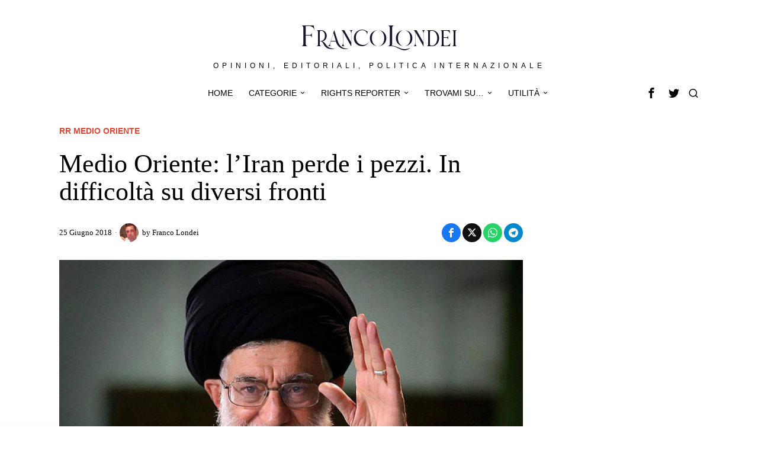

--- FILE ---
content_type: text/html; charset=UTF-8
request_url: https://www.francolondei.it/medio-oriente-liran-perde-i-pezzi-in-difficolta-su-diversi-fronti/
body_size: 33631
content:
<!DOCTYPE html>
<html lang="it-IT" prefix="og: https://ogp.me/ns#" class="no-js">
<head><meta charset="UTF-8"><script>if(navigator.userAgent.match(/MSIE|Internet Explorer/i)||navigator.userAgent.match(/Trident\/7\..*?rv:11/i)){var href=document.location.href;if(!href.match(/[?&]nowprocket/)){if(href.indexOf("?")==-1){if(href.indexOf("#")==-1){document.location.href=href+"?nowprocket=1"}else{document.location.href=href.replace("#","?nowprocket=1#")}}else{if(href.indexOf("#")==-1){document.location.href=href+"&nowprocket=1"}else{document.location.href=href.replace("#","&nowprocket=1#")}}}}</script><script>(()=>{class RocketLazyLoadScripts{constructor(){this.v="2.0.2",this.userEvents=["keydown","keyup","mousedown","mouseup","mousemove","mouseover","mouseenter","mouseout","mouseleave","touchmove","touchstart","touchend","touchcancel","wheel","click","dblclick","input","visibilitychange"],this.attributeEvents=["onblur","onclick","oncontextmenu","ondblclick","onfocus","onmousedown","onmouseenter","onmouseleave","onmousemove","onmouseout","onmouseover","onmouseup","onmousewheel","onscroll","onsubmit"]}async t(){this.i(),this.o(),/iP(ad|hone)/.test(navigator.userAgent)&&this.h(),this.u(),this.l(this),this.m(),this.k(this),this.p(this),this._(),await Promise.all([this.R(),this.L()]),this.lastBreath=Date.now(),this.S(this),this.P(),this.D(),this.O(),this.M(),await this.C(this.delayedScripts.normal),await this.C(this.delayedScripts.defer),await this.C(this.delayedScripts.async),this.T("domReady"),await this.F(),await this.j(),await this.I(),this.T("windowLoad"),await this.A(),window.dispatchEvent(new Event("rocket-allScriptsLoaded")),this.everythingLoaded=!0,this.lastTouchEnd&&await new Promise((t=>setTimeout(t,500-Date.now()+this.lastTouchEnd))),this.H(),this.T("all"),this.U(),this.W()}i(){this.CSPIssue=sessionStorage.getItem("rocketCSPIssue"),document.addEventListener("securitypolicyviolation",(t=>{this.CSPIssue||"script-src-elem"!==t.violatedDirective||"data"!==t.blockedURI||(this.CSPIssue=!0,sessionStorage.setItem("rocketCSPIssue",!0))}),{isRocket:!0})}o(){window.addEventListener("pageshow",(t=>{this.persisted=t.persisted,this.realWindowLoadedFired=!0}),{isRocket:!0}),window.addEventListener("pagehide",(()=>{this.onFirstUserAction=null}),{isRocket:!0})}h(){let t;function e(e){t=e}window.addEventListener("touchstart",e,{isRocket:!0}),window.addEventListener("touchend",(function i(o){Math.abs(o.changedTouches[0].pageX-t.changedTouches[0].pageX)<10&&Math.abs(o.changedTouches[0].pageY-t.changedTouches[0].pageY)<10&&o.timeStamp-t.timeStamp<200&&(o.target.dispatchEvent(new PointerEvent("click",{target:o.target,bubbles:!0,cancelable:!0})),event.preventDefault(),window.removeEventListener("touchstart",e,{isRocket:!0}),window.removeEventListener("touchend",i,{isRocket:!0}))}),{isRocket:!0})}q(t){this.userActionTriggered||("mousemove"!==t.type||this.firstMousemoveIgnored?"keyup"===t.type||"mouseover"===t.type||"mouseout"===t.type||(this.userActionTriggered=!0,this.onFirstUserAction&&this.onFirstUserAction()):this.firstMousemoveIgnored=!0),"click"===t.type&&t.preventDefault(),this.savedUserEvents.length>0&&(t.stopPropagation(),t.stopImmediatePropagation()),"touchstart"===this.lastEvent&&"touchend"===t.type&&(this.lastTouchEnd=Date.now()),"click"===t.type&&(this.lastTouchEnd=0),this.lastEvent=t.type,this.savedUserEvents.push(t)}u(){this.savedUserEvents=[],this.userEventHandler=this.q.bind(this),this.userEvents.forEach((t=>window.addEventListener(t,this.userEventHandler,{passive:!1,isRocket:!0})))}U(){this.userEvents.forEach((t=>window.removeEventListener(t,this.userEventHandler,{passive:!1,isRocket:!0}))),this.savedUserEvents.forEach((t=>{t.target.dispatchEvent(new window[t.constructor.name](t.type,t))}))}m(){this.eventsMutationObserver=new MutationObserver((t=>{const e="return false";for(const i of t){if("attributes"===i.type){const t=i.target.getAttribute(i.attributeName);t&&t!==e&&(i.target.setAttribute("data-rocket-"+i.attributeName,t),i.target.setAttribute(i.attributeName,e))}"childList"===i.type&&i.addedNodes.forEach((t=>{if(t.nodeType===Node.ELEMENT_NODE)for(const i of t.attributes)this.attributeEvents.includes(i.name)&&i.value&&""!==i.value&&(t.setAttribute("data-rocket-"+i.name,i.value),t.setAttribute(i.name,e))}))}})),this.eventsMutationObserver.observe(document,{subtree:!0,childList:!0,attributeFilter:this.attributeEvents})}H(){this.eventsMutationObserver.disconnect(),this.attributeEvents.forEach((t=>{document.querySelectorAll("[data-rocket-"+t+"]").forEach((e=>{e.setAttribute(t,e.getAttribute("data-rocket-"+t)),e.removeAttribute("data-rocket-"+t)}))}))}k(t){Object.defineProperty(HTMLElement.prototype,"onclick",{get(){return this.rocketonclick},set(e){this.rocketonclick=e,this.setAttribute(t.everythingLoaded?"onclick":"data-rocket-onclick","this.rocketonclick(event)")}})}S(t){function e(e,i){let o=e[i];e[i]=null,Object.defineProperty(e,i,{get:()=>o,set(s){t.everythingLoaded?o=s:e["rocket"+i]=o=s}})}e(document,"onreadystatechange"),e(window,"onload"),e(window,"onpageshow");try{Object.defineProperty(document,"readyState",{get:()=>t.rocketReadyState,set(e){t.rocketReadyState=e},configurable:!0}),document.readyState="loading"}catch(t){console.log("WPRocket DJE readyState conflict, bypassing")}}l(t){this.originalAddEventListener=EventTarget.prototype.addEventListener,this.originalRemoveEventListener=EventTarget.prototype.removeEventListener,this.savedEventListeners=[],EventTarget.prototype.addEventListener=function(e,i,o){o&&o.isRocket||!t.B(e,this)&&!t.userEvents.includes(e)||t.B(e,this)&&!t.userActionTriggered||e.startsWith("rocket-")?t.originalAddEventListener.call(this,e,i,o):t.savedEventListeners.push({target:this,remove:!1,type:e,func:i,options:o})},EventTarget.prototype.removeEventListener=function(e,i,o){o&&o.isRocket||!t.B(e,this)&&!t.userEvents.includes(e)||t.B(e,this)&&!t.userActionTriggered||e.startsWith("rocket-")?t.originalRemoveEventListener.call(this,e,i,o):t.savedEventListeners.push({target:this,remove:!0,type:e,func:i,options:o})}}T(t){"all"===t&&(EventTarget.prototype.addEventListener=this.originalAddEventListener,EventTarget.prototype.removeEventListener=this.originalRemoveEventListener),this.savedEventListeners=this.savedEventListeners.filter((e=>{let i=e.type,o=e.target||window;return"domReady"===t&&"DOMContentLoaded"!==i&&"readystatechange"!==i||("windowLoad"===t&&"load"!==i&&"readystatechange"!==i&&"pageshow"!==i||(this.B(i,o)&&(i="rocket-"+i),e.remove?o.removeEventListener(i,e.func,e.options):o.addEventListener(i,e.func,e.options),!1))}))}p(t){let e;function i(e){return t.everythingLoaded?e:e.split(" ").map((t=>"load"===t||t.startsWith("load.")?"rocket-jquery-load":t)).join(" ")}function o(o){function s(e){const s=o.fn[e];o.fn[e]=o.fn.init.prototype[e]=function(){return this[0]===window&&t.userActionTriggered&&("string"==typeof arguments[0]||arguments[0]instanceof String?arguments[0]=i(arguments[0]):"object"==typeof arguments[0]&&Object.keys(arguments[0]).forEach((t=>{const e=arguments[0][t];delete arguments[0][t],arguments[0][i(t)]=e}))),s.apply(this,arguments),this}}if(o&&o.fn&&!t.allJQueries.includes(o)){const e={DOMContentLoaded:[],"rocket-DOMContentLoaded":[]};for(const t in e)document.addEventListener(t,(()=>{e[t].forEach((t=>t()))}),{isRocket:!0});o.fn.ready=o.fn.init.prototype.ready=function(i){function s(){parseInt(o.fn.jquery)>2?setTimeout((()=>i.bind(document)(o))):i.bind(document)(o)}return t.realDomReadyFired?!t.userActionTriggered||t.fauxDomReadyFired?s():e["rocket-DOMContentLoaded"].push(s):e.DOMContentLoaded.push(s),o([])},s("on"),s("one"),s("off"),t.allJQueries.push(o)}e=o}t.allJQueries=[],o(window.jQuery),Object.defineProperty(window,"jQuery",{get:()=>e,set(t){o(t)}})}P(){const t=new Map;document.write=document.writeln=function(e){const i=document.currentScript,o=document.createRange(),s=i.parentElement;let n=t.get(i);void 0===n&&(n=i.nextSibling,t.set(i,n));const a=document.createDocumentFragment();o.setStart(a,0),a.appendChild(o.createContextualFragment(e)),s.insertBefore(a,n)}}async R(){return new Promise((t=>{this.userActionTriggered?t():this.onFirstUserAction=t}))}async L(){return new Promise((t=>{document.addEventListener("DOMContentLoaded",(()=>{this.realDomReadyFired=!0,t()}),{isRocket:!0})}))}async I(){return this.realWindowLoadedFired?Promise.resolve():new Promise((t=>{window.addEventListener("load",t,{isRocket:!0})}))}M(){this.pendingScripts=[];this.scriptsMutationObserver=new MutationObserver((t=>{for(const e of t)e.addedNodes.forEach((t=>{"SCRIPT"!==t.tagName||t.noModule||t.isWPRocket||this.pendingScripts.push({script:t,promise:new Promise((e=>{const i=()=>{const i=this.pendingScripts.findIndex((e=>e.script===t));i>=0&&this.pendingScripts.splice(i,1),e()};t.addEventListener("load",i,{isRocket:!0}),t.addEventListener("error",i,{isRocket:!0}),setTimeout(i,1e3)}))})}))})),this.scriptsMutationObserver.observe(document,{childList:!0,subtree:!0})}async j(){await this.J(),this.pendingScripts.length?(await this.pendingScripts[0].promise,await this.j()):this.scriptsMutationObserver.disconnect()}D(){this.delayedScripts={normal:[],async:[],defer:[]},document.querySelectorAll("script[type$=rocketlazyloadscript]").forEach((t=>{t.hasAttribute("data-rocket-src")?t.hasAttribute("async")&&!1!==t.async?this.delayedScripts.async.push(t):t.hasAttribute("defer")&&!1!==t.defer||"module"===t.getAttribute("data-rocket-type")?this.delayedScripts.defer.push(t):this.delayedScripts.normal.push(t):this.delayedScripts.normal.push(t)}))}async _(){await this.L();let t=[];document.querySelectorAll("script[type$=rocketlazyloadscript][data-rocket-src]").forEach((e=>{let i=e.getAttribute("data-rocket-src");if(i&&!i.startsWith("data:")){i.startsWith("//")&&(i=location.protocol+i);try{const o=new URL(i).origin;o!==location.origin&&t.push({src:o,crossOrigin:e.crossOrigin||"module"===e.getAttribute("data-rocket-type")})}catch(t){}}})),t=[...new Map(t.map((t=>[JSON.stringify(t),t]))).values()],this.N(t,"preconnect")}async $(t){if(await this.G(),!0!==t.noModule||!("noModule"in HTMLScriptElement.prototype))return new Promise((e=>{let i;function o(){(i||t).setAttribute("data-rocket-status","executed"),e()}try{if(navigator.userAgent.includes("Firefox/")||""===navigator.vendor||this.CSPIssue)i=document.createElement("script"),[...t.attributes].forEach((t=>{let e=t.nodeName;"type"!==e&&("data-rocket-type"===e&&(e="type"),"data-rocket-src"===e&&(e="src"),i.setAttribute(e,t.nodeValue))})),t.text&&(i.text=t.text),t.nonce&&(i.nonce=t.nonce),i.hasAttribute("src")?(i.addEventListener("load",o,{isRocket:!0}),i.addEventListener("error",(()=>{i.setAttribute("data-rocket-status","failed-network"),e()}),{isRocket:!0}),setTimeout((()=>{i.isConnected||e()}),1)):(i.text=t.text,o()),i.isWPRocket=!0,t.parentNode.replaceChild(i,t);else{const i=t.getAttribute("data-rocket-type"),s=t.getAttribute("data-rocket-src");i?(t.type=i,t.removeAttribute("data-rocket-type")):t.removeAttribute("type"),t.addEventListener("load",o,{isRocket:!0}),t.addEventListener("error",(i=>{this.CSPIssue&&i.target.src.startsWith("data:")?(console.log("WPRocket: CSP fallback activated"),t.removeAttribute("src"),this.$(t).then(e)):(t.setAttribute("data-rocket-status","failed-network"),e())}),{isRocket:!0}),s?(t.fetchPriority="high",t.removeAttribute("data-rocket-src"),t.src=s):t.src="data:text/javascript;base64,"+window.btoa(unescape(encodeURIComponent(t.text)))}}catch(i){t.setAttribute("data-rocket-status","failed-transform"),e()}}));t.setAttribute("data-rocket-status","skipped")}async C(t){const e=t.shift();return e?(e.isConnected&&await this.$(e),this.C(t)):Promise.resolve()}O(){this.N([...this.delayedScripts.normal,...this.delayedScripts.defer,...this.delayedScripts.async],"preload")}N(t,e){this.trash=this.trash||[];let i=!0;var o=document.createDocumentFragment();t.forEach((t=>{const s=t.getAttribute&&t.getAttribute("data-rocket-src")||t.src;if(s&&!s.startsWith("data:")){const n=document.createElement("link");n.href=s,n.rel=e,"preconnect"!==e&&(n.as="script",n.fetchPriority=i?"high":"low"),t.getAttribute&&"module"===t.getAttribute("data-rocket-type")&&(n.crossOrigin=!0),t.crossOrigin&&(n.crossOrigin=t.crossOrigin),t.integrity&&(n.integrity=t.integrity),t.nonce&&(n.nonce=t.nonce),o.appendChild(n),this.trash.push(n),i=!1}})),document.head.appendChild(o)}W(){this.trash.forEach((t=>t.remove()))}async F(){try{document.readyState="interactive"}catch(t){}this.fauxDomReadyFired=!0;try{await this.G(),document.dispatchEvent(new Event("rocket-readystatechange")),await this.G(),document.rocketonreadystatechange&&document.rocketonreadystatechange(),await this.G(),document.dispatchEvent(new Event("rocket-DOMContentLoaded")),await this.G(),window.dispatchEvent(new Event("rocket-DOMContentLoaded"))}catch(t){console.error(t)}}async A(){try{document.readyState="complete"}catch(t){}try{await this.G(),document.dispatchEvent(new Event("rocket-readystatechange")),await this.G(),document.rocketonreadystatechange&&document.rocketonreadystatechange(),await this.G(),window.dispatchEvent(new Event("rocket-load")),await this.G(),window.rocketonload&&window.rocketonload(),await this.G(),this.allJQueries.forEach((t=>t(window).trigger("rocket-jquery-load"))),await this.G();const t=new Event("rocket-pageshow");t.persisted=this.persisted,window.dispatchEvent(t),await this.G(),window.rocketonpageshow&&window.rocketonpageshow({persisted:this.persisted})}catch(t){console.error(t)}}async G(){Date.now()-this.lastBreath>45&&(await this.J(),this.lastBreath=Date.now())}async J(){return document.hidden?new Promise((t=>setTimeout(t))):new Promise((t=>requestAnimationFrame(t)))}B(t,e){return e===document&&"readystatechange"===t||(e===document&&"DOMContentLoaded"===t||(e===window&&"DOMContentLoaded"===t||(e===window&&"load"===t||e===window&&"pageshow"===t)))}static run(){(new RocketLazyLoadScripts).t()}}RocketLazyLoadScripts.run()})();</script>
	
	<meta name="viewport" content="width=device-width, initial-scale=1.0">
	<link rel="profile" href="http://gmpg.org/xfn/11">
    
	<!--[if lt IE 9]>
	<script src="https://www.francolondei.it/wp-content/themes/fox/js/html5.js"></script>
	<![endif]-->
    
    <script type="rocketlazyloadscript">
    document.addEventListener('DOMContentLoaded',function(){
        var fox56_async_css = document.querySelectorAll('link[media="fox56_async"],style[media="fox56_async"]')
        if ( ! fox56_async_css ) {
            return;
        }
        for( var link of fox56_async_css ) {
            link.setAttribute('media','all')
        }
    });
</script>

<!-- Ottimizzazione per i motori di ricerca di Rank Math - https://rankmath.com/ -->
<title>Medio Oriente: l’Iran perde i pezzi. In difficoltà su diversi fronti</title>
<meta name="description" content="Iran, Medio Oriente. Troppi fronti aperti contemporaneamente, armi ormai obsolete, una aviazione praticamente inesistente, le nuove sanzioni"/>
<meta name="robots" content="follow, index, max-snippet:-1, max-video-preview:-1, max-image-preview:large"/>
<link rel="canonical" href="https://www.francolondei.it/medio-oriente-liran-perde-i-pezzi-in-difficolta-su-diversi-fronti/" />
<meta property="og:locale" content="it_IT" />
<meta property="og:type" content="article" />
<meta property="og:title" content="Medio Oriente: l’Iran perde i pezzi. In difficoltà su diversi fronti" />
<meta property="og:description" content="Iran, Medio Oriente. Troppi fronti aperti contemporaneamente, armi ormai obsolete, una aviazione praticamente inesistente, le nuove sanzioni" />
<meta property="og:url" content="https://www.francolondei.it/medio-oriente-liran-perde-i-pezzi-in-difficolta-su-diversi-fronti/" />
<meta property="og:site_name" content="Franco Londei" />
<meta property="article:author" content="https://www.facebook.com/LondeiFranco" />
<meta property="article:tag" content="hezbollah" />
<meta property="article:tag" content="iran" />
<meta property="article:tag" content="israele" />
<meta property="article:tag" content="Medio Oriente" />
<meta property="article:section" content="rr Medio Oriente" />
<meta property="fb:app_id" content="699619094231260" />
<meta property="og:image" content="https://www.francolondei.it/wp-content/uploads/2018/06/iran-khamenei-medio-oriente.jpg" />
<meta property="og:image:secure_url" content="https://www.francolondei.it/wp-content/uploads/2018/06/iran-khamenei-medio-oriente.jpg" />
<meta property="og:image:width" content="775" />
<meta property="og:image:height" content="450" />
<meta property="og:image:alt" content="medio oriente" />
<meta property="og:image:type" content="image/jpeg" />
<meta property="article:published_time" content="2018-06-25T09:04:27+02:00" />
<meta name="twitter:card" content="summary_large_image" />
<meta name="twitter:title" content="Medio Oriente: l’Iran perde i pezzi. In difficoltà su diversi fronti" />
<meta name="twitter:description" content="Iran, Medio Oriente. Troppi fronti aperti contemporaneamente, armi ormai obsolete, una aviazione praticamente inesistente, le nuove sanzioni" />
<meta name="twitter:creator" content="@FLondei" />
<meta name="twitter:image" content="https://www.francolondei.it/wp-content/uploads/2018/06/iran-khamenei-medio-oriente.jpg" />
<script type="application/ld+json" class="rank-math-schema">{"@context":"https://schema.org","@graph":[{"@type":["Organization","Person"],"@id":"https://www.francolondei.it/#person","name":"Franco Londei","url":"https://www.francolondei.it","sameAs":["https://www.facebook.com/ReporterRights","https://twitter.com/RightsReporter"],"email":"franco","logo":{"@type":"ImageObject","@id":"https://www.francolondei.it/#logo","url":"https://www.francolondei.it/wp-content/uploads/2024/09/fl-semplice-100x35.png","contentUrl":"https://www.francolondei.it/wp-content/uploads/2024/09/fl-semplice-100x35.png","caption":"Franco Londei","inLanguage":"it-IT"},"image":{"@id":"https://www.francolondei.it/#logo"}},{"@type":"WebSite","@id":"https://www.francolondei.it/#website","url":"https://www.francolondei.it","name":"Franco Londei","publisher":{"@id":"https://www.francolondei.it/#person"},"inLanguage":"it-IT"},{"@type":"ImageObject","@id":"https://www.francolondei.it/wp-content/uploads/2018/06/iran-khamenei-medio-oriente.jpg","url":"https://www.francolondei.it/wp-content/uploads/2018/06/iran-khamenei-medio-oriente.jpg","width":"775","height":"450","inLanguage":"it-IT"},{"@type":"BreadcrumbList","@id":"https://www.francolondei.it/medio-oriente-liran-perde-i-pezzi-in-difficolta-su-diversi-fronti/#breadcrumb","itemListElement":[{"@type":"ListItem","position":"1","item":{"@id":"https://www.francolondei.it","name":"Home"}},{"@type":"ListItem","position":"2","item":{"@id":"https://www.francolondei.it/category/rr-medio-oriente/","name":"rr Medio Oriente"}},{"@type":"ListItem","position":"3","item":{"@id":"https://www.francolondei.it/medio-oriente-liran-perde-i-pezzi-in-difficolta-su-diversi-fronti/","name":"Medio Oriente: l\u2019Iran perde i pezzi. In difficolt\u00e0 su diversi fronti"}}]},{"@type":"WebPage","@id":"https://www.francolondei.it/medio-oriente-liran-perde-i-pezzi-in-difficolta-su-diversi-fronti/#webpage","url":"https://www.francolondei.it/medio-oriente-liran-perde-i-pezzi-in-difficolta-su-diversi-fronti/","name":"Medio Oriente: l\u2019Iran perde i pezzi. In difficolt\u00e0 su diversi fronti","datePublished":"2018-06-25T09:04:27+02:00","dateModified":"2018-06-25T09:04:27+02:00","isPartOf":{"@id":"https://www.francolondei.it/#website"},"primaryImageOfPage":{"@id":"https://www.francolondei.it/wp-content/uploads/2018/06/iran-khamenei-medio-oriente.jpg"},"inLanguage":"it-IT","breadcrumb":{"@id":"https://www.francolondei.it/medio-oriente-liran-perde-i-pezzi-in-difficolta-su-diversi-fronti/#breadcrumb"}},{"@type":"Person","@id":"https://www.francolondei.it/author/franco/","name":"Franco Londei","description":"Politicamente non schierato. Voto chi mi convince di pi\u00f9 e questo mi permette di essere critico con chiunque senza alcun condizionamento ideologico. Sionista, amo Israele almeno quanto amo l'Italia","url":"https://www.francolondei.it/author/franco/","image":{"@type":"ImageObject","@id":"https://secure.gravatar.com/avatar/dbf7cd52643d9f2cdf5e1adb9293c29ce1a1fe8580ea45f3fda0132865133074?s=96&amp;d=blank&amp;r=g","url":"https://secure.gravatar.com/avatar/dbf7cd52643d9f2cdf5e1adb9293c29ce1a1fe8580ea45f3fda0132865133074?s=96&amp;d=blank&amp;r=g","caption":"Franco Londei","inLanguage":"it-IT"},"sameAs":["https://www.francolondei.it","https://www.facebook.com/LondeiFranco","https://twitter.com/http://FLondei"]},{"@type":"BlogPosting","headline":"Medio Oriente: l\u2019Iran perde i pezzi. In difficolt\u00e0 su diversi fronti","keywords":"medio oriente,israele,iran","datePublished":"2018-06-25T09:04:27+02:00","dateModified":"2018-06-25T09:04:27+02:00","articleSection":"rr Medio Oriente","author":{"@id":"https://www.francolondei.it/author/franco/","name":"Franco Londei"},"publisher":{"@id":"https://www.francolondei.it/#person"},"description":"Iran, Medio Oriente. Troppi fronti aperti contemporaneamente, armi ormai obsolete, una aviazione praticamente inesistente, le nuove sanzioni","name":"Medio Oriente: l\u2019Iran perde i pezzi. In difficolt\u00e0 su diversi fronti","@id":"https://www.francolondei.it/medio-oriente-liran-perde-i-pezzi-in-difficolta-su-diversi-fronti/#richSnippet","isPartOf":{"@id":"https://www.francolondei.it/medio-oriente-liran-perde-i-pezzi-in-difficolta-su-diversi-fronti/#webpage"},"image":{"@id":"https://www.francolondei.it/wp-content/uploads/2018/06/iran-khamenei-medio-oriente.jpg"},"inLanguage":"it-IT","mainEntityOfPage":{"@id":"https://www.francolondei.it/medio-oriente-liran-perde-i-pezzi-in-difficolta-su-diversi-fronti/#webpage"}}]}</script>
<!-- /Rank Math WordPress SEO plugin -->

<link rel="alternate" type="application/rss+xml" title="Franco Londei &raquo; Feed" href="https://www.francolondei.it/feed/" />
<link rel="alternate" type="application/rss+xml" title="Franco Londei &raquo; Feed dei commenti" href="https://www.francolondei.it/comments/feed/" />
<link rel="alternate" title="oEmbed (JSON)" type="application/json+oembed" href="https://www.francolondei.it/wp-json/oembed/1.0/embed?url=https%3A%2F%2Fwww.francolondei.it%2Fmedio-oriente-liran-perde-i-pezzi-in-difficolta-su-diversi-fronti%2F" />
<link rel="alternate" title="oEmbed (XML)" type="text/xml+oembed" href="https://www.francolondei.it/wp-json/oembed/1.0/embed?url=https%3A%2F%2Fwww.francolondei.it%2Fmedio-oriente-liran-perde-i-pezzi-in-difficolta-su-diversi-fronti%2F&#038;format=xml" />
<style id='wp-img-auto-sizes-contain-inline-css'>
img:is([sizes=auto i],[sizes^="auto," i]){contain-intrinsic-size:3000px 1500px}
/*# sourceURL=wp-img-auto-sizes-contain-inline-css */
</style>
<style id='wp-emoji-styles-inline-css'>

	img.wp-smiley, img.emoji {
		display: inline !important;
		border: none !important;
		box-shadow: none !important;
		height: 1em !important;
		width: 1em !important;
		margin: 0 0.07em !important;
		vertical-align: -0.1em !important;
		background: none !important;
		padding: 0 !important;
	}
/*# sourceURL=wp-emoji-styles-inline-css */
</style>
<style id='wp-block-library-inline-css'>
:root{--wp-block-synced-color:#7a00df;--wp-block-synced-color--rgb:122,0,223;--wp-bound-block-color:var(--wp-block-synced-color);--wp-editor-canvas-background:#ddd;--wp-admin-theme-color:#007cba;--wp-admin-theme-color--rgb:0,124,186;--wp-admin-theme-color-darker-10:#006ba1;--wp-admin-theme-color-darker-10--rgb:0,107,160.5;--wp-admin-theme-color-darker-20:#005a87;--wp-admin-theme-color-darker-20--rgb:0,90,135;--wp-admin-border-width-focus:2px}@media (min-resolution:192dpi){:root{--wp-admin-border-width-focus:1.5px}}.wp-element-button{cursor:pointer}:root .has-very-light-gray-background-color{background-color:#eee}:root .has-very-dark-gray-background-color{background-color:#313131}:root .has-very-light-gray-color{color:#eee}:root .has-very-dark-gray-color{color:#313131}:root .has-vivid-green-cyan-to-vivid-cyan-blue-gradient-background{background:linear-gradient(135deg,#00d084,#0693e3)}:root .has-purple-crush-gradient-background{background:linear-gradient(135deg,#34e2e4,#4721fb 50%,#ab1dfe)}:root .has-hazy-dawn-gradient-background{background:linear-gradient(135deg,#faaca8,#dad0ec)}:root .has-subdued-olive-gradient-background{background:linear-gradient(135deg,#fafae1,#67a671)}:root .has-atomic-cream-gradient-background{background:linear-gradient(135deg,#fdd79a,#004a59)}:root .has-nightshade-gradient-background{background:linear-gradient(135deg,#330968,#31cdcf)}:root .has-midnight-gradient-background{background:linear-gradient(135deg,#020381,#2874fc)}:root{--wp--preset--font-size--normal:16px;--wp--preset--font-size--huge:42px}.has-regular-font-size{font-size:1em}.has-larger-font-size{font-size:2.625em}.has-normal-font-size{font-size:var(--wp--preset--font-size--normal)}.has-huge-font-size{font-size:var(--wp--preset--font-size--huge)}.has-text-align-center{text-align:center}.has-text-align-left{text-align:left}.has-text-align-right{text-align:right}.has-fit-text{white-space:nowrap!important}#end-resizable-editor-section{display:none}.aligncenter{clear:both}.items-justified-left{justify-content:flex-start}.items-justified-center{justify-content:center}.items-justified-right{justify-content:flex-end}.items-justified-space-between{justify-content:space-between}.screen-reader-text{border:0;clip-path:inset(50%);height:1px;margin:-1px;overflow:hidden;padding:0;position:absolute;width:1px;word-wrap:normal!important}.screen-reader-text:focus{background-color:#ddd;clip-path:none;color:#444;display:block;font-size:1em;height:auto;left:5px;line-height:normal;padding:15px 23px 14px;text-decoration:none;top:5px;width:auto;z-index:100000}html :where(.has-border-color){border-style:solid}html :where([style*=border-top-color]){border-top-style:solid}html :where([style*=border-right-color]){border-right-style:solid}html :where([style*=border-bottom-color]){border-bottom-style:solid}html :where([style*=border-left-color]){border-left-style:solid}html :where([style*=border-width]){border-style:solid}html :where([style*=border-top-width]){border-top-style:solid}html :where([style*=border-right-width]){border-right-style:solid}html :where([style*=border-bottom-width]){border-bottom-style:solid}html :where([style*=border-left-width]){border-left-style:solid}html :where(img[class*=wp-image-]){height:auto;max-width:100%}:where(figure){margin:0 0 1em}html :where(.is-position-sticky){--wp-admin--admin-bar--position-offset:var(--wp-admin--admin-bar--height,0px)}@media screen and (max-width:600px){html :where(.is-position-sticky){--wp-admin--admin-bar--position-offset:0px}}

/*# sourceURL=wp-block-library-inline-css */
</style><style id='wp-block-heading-inline-css'>
h1:where(.wp-block-heading).has-background,h2:where(.wp-block-heading).has-background,h3:where(.wp-block-heading).has-background,h4:where(.wp-block-heading).has-background,h5:where(.wp-block-heading).has-background,h6:where(.wp-block-heading).has-background{padding:1.25em 2.375em}h1.has-text-align-left[style*=writing-mode]:where([style*=vertical-lr]),h1.has-text-align-right[style*=writing-mode]:where([style*=vertical-rl]),h2.has-text-align-left[style*=writing-mode]:where([style*=vertical-lr]),h2.has-text-align-right[style*=writing-mode]:where([style*=vertical-rl]),h3.has-text-align-left[style*=writing-mode]:where([style*=vertical-lr]),h3.has-text-align-right[style*=writing-mode]:where([style*=vertical-rl]),h4.has-text-align-left[style*=writing-mode]:where([style*=vertical-lr]),h4.has-text-align-right[style*=writing-mode]:where([style*=vertical-rl]),h5.has-text-align-left[style*=writing-mode]:where([style*=vertical-lr]),h5.has-text-align-right[style*=writing-mode]:where([style*=vertical-rl]),h6.has-text-align-left[style*=writing-mode]:where([style*=vertical-lr]),h6.has-text-align-right[style*=writing-mode]:where([style*=vertical-rl]){rotate:180deg}
/*# sourceURL=https://www.francolondei.it/wp-includes/blocks/heading/style.min.css */
</style>
<style id='wp-block-paragraph-inline-css'>
.is-small-text{font-size:.875em}.is-regular-text{font-size:1em}.is-large-text{font-size:2.25em}.is-larger-text{font-size:3em}.has-drop-cap:not(:focus):first-letter{float:left;font-size:8.4em;font-style:normal;font-weight:100;line-height:.68;margin:.05em .1em 0 0;text-transform:uppercase}body.rtl .has-drop-cap:not(:focus):first-letter{float:none;margin-left:.1em}p.has-drop-cap.has-background{overflow:hidden}:root :where(p.has-background){padding:1.25em 2.375em}:where(p.has-text-color:not(.has-link-color)) a{color:inherit}p.has-text-align-left[style*="writing-mode:vertical-lr"],p.has-text-align-right[style*="writing-mode:vertical-rl"]{rotate:180deg}
/*# sourceURL=https://www.francolondei.it/wp-includes/blocks/paragraph/style.min.css */
</style>
<style id='global-styles-inline-css'>
:root{--wp--preset--aspect-ratio--square: 1;--wp--preset--aspect-ratio--4-3: 4/3;--wp--preset--aspect-ratio--3-4: 3/4;--wp--preset--aspect-ratio--3-2: 3/2;--wp--preset--aspect-ratio--2-3: 2/3;--wp--preset--aspect-ratio--16-9: 16/9;--wp--preset--aspect-ratio--9-16: 9/16;--wp--preset--color--black: #000000;--wp--preset--color--cyan-bluish-gray: #abb8c3;--wp--preset--color--white: #ffffff;--wp--preset--color--pale-pink: #f78da7;--wp--preset--color--vivid-red: #cf2e2e;--wp--preset--color--luminous-vivid-orange: #ff6900;--wp--preset--color--luminous-vivid-amber: #fcb900;--wp--preset--color--light-green-cyan: #7bdcb5;--wp--preset--color--vivid-green-cyan: #00d084;--wp--preset--color--pale-cyan-blue: #8ed1fc;--wp--preset--color--vivid-cyan-blue: #0693e3;--wp--preset--color--vivid-purple: #9b51e0;--wp--preset--gradient--vivid-cyan-blue-to-vivid-purple: linear-gradient(135deg,rgb(6,147,227) 0%,rgb(155,81,224) 100%);--wp--preset--gradient--light-green-cyan-to-vivid-green-cyan: linear-gradient(135deg,rgb(122,220,180) 0%,rgb(0,208,130) 100%);--wp--preset--gradient--luminous-vivid-amber-to-luminous-vivid-orange: linear-gradient(135deg,rgb(252,185,0) 0%,rgb(255,105,0) 100%);--wp--preset--gradient--luminous-vivid-orange-to-vivid-red: linear-gradient(135deg,rgb(255,105,0) 0%,rgb(207,46,46) 100%);--wp--preset--gradient--very-light-gray-to-cyan-bluish-gray: linear-gradient(135deg,rgb(238,238,238) 0%,rgb(169,184,195) 100%);--wp--preset--gradient--cool-to-warm-spectrum: linear-gradient(135deg,rgb(74,234,220) 0%,rgb(151,120,209) 20%,rgb(207,42,186) 40%,rgb(238,44,130) 60%,rgb(251,105,98) 80%,rgb(254,248,76) 100%);--wp--preset--gradient--blush-light-purple: linear-gradient(135deg,rgb(255,206,236) 0%,rgb(152,150,240) 100%);--wp--preset--gradient--blush-bordeaux: linear-gradient(135deg,rgb(254,205,165) 0%,rgb(254,45,45) 50%,rgb(107,0,62) 100%);--wp--preset--gradient--luminous-dusk: linear-gradient(135deg,rgb(255,203,112) 0%,rgb(199,81,192) 50%,rgb(65,88,208) 100%);--wp--preset--gradient--pale-ocean: linear-gradient(135deg,rgb(255,245,203) 0%,rgb(182,227,212) 50%,rgb(51,167,181) 100%);--wp--preset--gradient--electric-grass: linear-gradient(135deg,rgb(202,248,128) 0%,rgb(113,206,126) 100%);--wp--preset--gradient--midnight: linear-gradient(135deg,rgb(2,3,129) 0%,rgb(40,116,252) 100%);--wp--preset--font-size--small: 13px;--wp--preset--font-size--medium: 20px;--wp--preset--font-size--large: 36px;--wp--preset--font-size--x-large: 42px;--wp--preset--spacing--20: 0.44rem;--wp--preset--spacing--30: 0.67rem;--wp--preset--spacing--40: 1rem;--wp--preset--spacing--50: 1.5rem;--wp--preset--spacing--60: 2.25rem;--wp--preset--spacing--70: 3.38rem;--wp--preset--spacing--80: 5.06rem;--wp--preset--shadow--natural: 6px 6px 9px rgba(0, 0, 0, 0.2);--wp--preset--shadow--deep: 12px 12px 50px rgba(0, 0, 0, 0.4);--wp--preset--shadow--sharp: 6px 6px 0px rgba(0, 0, 0, 0.2);--wp--preset--shadow--outlined: 6px 6px 0px -3px rgb(255, 255, 255), 6px 6px rgb(0, 0, 0);--wp--preset--shadow--crisp: 6px 6px 0px rgb(0, 0, 0);}:where(.is-layout-flex){gap: 0.5em;}:where(.is-layout-grid){gap: 0.5em;}body .is-layout-flex{display: flex;}.is-layout-flex{flex-wrap: wrap;align-items: center;}.is-layout-flex > :is(*, div){margin: 0;}body .is-layout-grid{display: grid;}.is-layout-grid > :is(*, div){margin: 0;}:where(.wp-block-columns.is-layout-flex){gap: 2em;}:where(.wp-block-columns.is-layout-grid){gap: 2em;}:where(.wp-block-post-template.is-layout-flex){gap: 1.25em;}:where(.wp-block-post-template.is-layout-grid){gap: 1.25em;}.has-black-color{color: var(--wp--preset--color--black) !important;}.has-cyan-bluish-gray-color{color: var(--wp--preset--color--cyan-bluish-gray) !important;}.has-white-color{color: var(--wp--preset--color--white) !important;}.has-pale-pink-color{color: var(--wp--preset--color--pale-pink) !important;}.has-vivid-red-color{color: var(--wp--preset--color--vivid-red) !important;}.has-luminous-vivid-orange-color{color: var(--wp--preset--color--luminous-vivid-orange) !important;}.has-luminous-vivid-amber-color{color: var(--wp--preset--color--luminous-vivid-amber) !important;}.has-light-green-cyan-color{color: var(--wp--preset--color--light-green-cyan) !important;}.has-vivid-green-cyan-color{color: var(--wp--preset--color--vivid-green-cyan) !important;}.has-pale-cyan-blue-color{color: var(--wp--preset--color--pale-cyan-blue) !important;}.has-vivid-cyan-blue-color{color: var(--wp--preset--color--vivid-cyan-blue) !important;}.has-vivid-purple-color{color: var(--wp--preset--color--vivid-purple) !important;}.has-black-background-color{background-color: var(--wp--preset--color--black) !important;}.has-cyan-bluish-gray-background-color{background-color: var(--wp--preset--color--cyan-bluish-gray) !important;}.has-white-background-color{background-color: var(--wp--preset--color--white) !important;}.has-pale-pink-background-color{background-color: var(--wp--preset--color--pale-pink) !important;}.has-vivid-red-background-color{background-color: var(--wp--preset--color--vivid-red) !important;}.has-luminous-vivid-orange-background-color{background-color: var(--wp--preset--color--luminous-vivid-orange) !important;}.has-luminous-vivid-amber-background-color{background-color: var(--wp--preset--color--luminous-vivid-amber) !important;}.has-light-green-cyan-background-color{background-color: var(--wp--preset--color--light-green-cyan) !important;}.has-vivid-green-cyan-background-color{background-color: var(--wp--preset--color--vivid-green-cyan) !important;}.has-pale-cyan-blue-background-color{background-color: var(--wp--preset--color--pale-cyan-blue) !important;}.has-vivid-cyan-blue-background-color{background-color: var(--wp--preset--color--vivid-cyan-blue) !important;}.has-vivid-purple-background-color{background-color: var(--wp--preset--color--vivid-purple) !important;}.has-black-border-color{border-color: var(--wp--preset--color--black) !important;}.has-cyan-bluish-gray-border-color{border-color: var(--wp--preset--color--cyan-bluish-gray) !important;}.has-white-border-color{border-color: var(--wp--preset--color--white) !important;}.has-pale-pink-border-color{border-color: var(--wp--preset--color--pale-pink) !important;}.has-vivid-red-border-color{border-color: var(--wp--preset--color--vivid-red) !important;}.has-luminous-vivid-orange-border-color{border-color: var(--wp--preset--color--luminous-vivid-orange) !important;}.has-luminous-vivid-amber-border-color{border-color: var(--wp--preset--color--luminous-vivid-amber) !important;}.has-light-green-cyan-border-color{border-color: var(--wp--preset--color--light-green-cyan) !important;}.has-vivid-green-cyan-border-color{border-color: var(--wp--preset--color--vivid-green-cyan) !important;}.has-pale-cyan-blue-border-color{border-color: var(--wp--preset--color--pale-cyan-blue) !important;}.has-vivid-cyan-blue-border-color{border-color: var(--wp--preset--color--vivid-cyan-blue) !important;}.has-vivid-purple-border-color{border-color: var(--wp--preset--color--vivid-purple) !important;}.has-vivid-cyan-blue-to-vivid-purple-gradient-background{background: var(--wp--preset--gradient--vivid-cyan-blue-to-vivid-purple) !important;}.has-light-green-cyan-to-vivid-green-cyan-gradient-background{background: var(--wp--preset--gradient--light-green-cyan-to-vivid-green-cyan) !important;}.has-luminous-vivid-amber-to-luminous-vivid-orange-gradient-background{background: var(--wp--preset--gradient--luminous-vivid-amber-to-luminous-vivid-orange) !important;}.has-luminous-vivid-orange-to-vivid-red-gradient-background{background: var(--wp--preset--gradient--luminous-vivid-orange-to-vivid-red) !important;}.has-very-light-gray-to-cyan-bluish-gray-gradient-background{background: var(--wp--preset--gradient--very-light-gray-to-cyan-bluish-gray) !important;}.has-cool-to-warm-spectrum-gradient-background{background: var(--wp--preset--gradient--cool-to-warm-spectrum) !important;}.has-blush-light-purple-gradient-background{background: var(--wp--preset--gradient--blush-light-purple) !important;}.has-blush-bordeaux-gradient-background{background: var(--wp--preset--gradient--blush-bordeaux) !important;}.has-luminous-dusk-gradient-background{background: var(--wp--preset--gradient--luminous-dusk) !important;}.has-pale-ocean-gradient-background{background: var(--wp--preset--gradient--pale-ocean) !important;}.has-electric-grass-gradient-background{background: var(--wp--preset--gradient--electric-grass) !important;}.has-midnight-gradient-background{background: var(--wp--preset--gradient--midnight) !important;}.has-small-font-size{font-size: var(--wp--preset--font-size--small) !important;}.has-medium-font-size{font-size: var(--wp--preset--font-size--medium) !important;}.has-large-font-size{font-size: var(--wp--preset--font-size--large) !important;}.has-x-large-font-size{font-size: var(--wp--preset--font-size--x-large) !important;}
/*# sourceURL=global-styles-inline-css */
</style>

<style id='classic-theme-styles-inline-css'>
/*! This file is auto-generated */
.wp-block-button__link{color:#fff;background-color:#32373c;border-radius:9999px;box-shadow:none;text-decoration:none;padding:calc(.667em + 2px) calc(1.333em + 2px);font-size:1.125em}.wp-block-file__button{background:#32373c;color:#fff;text-decoration:none}
/*# sourceURL=/wp-includes/css/classic-themes.min.css */
</style>
<link data-minify="1" rel='stylesheet' id='cookie-law-info-css' href='https://www.francolondei.it/wp-content/cache/min/1/wp-content/plugins/cookie-law-info/legacy/public/css/cookie-law-info-public.css?ver=1764517621' media='all' />
<link data-minify="1" rel='stylesheet' id='cookie-law-info-gdpr-css' href='https://www.francolondei.it/wp-content/cache/min/1/wp-content/plugins/cookie-law-info/legacy/public/css/cookie-law-info-gdpr.css?ver=1764517621' media='all' />
<link rel='stylesheet' id='ez-toc-css' href='https://www.francolondei.it/wp-content/plugins/easy-table-of-contents/assets/css/screen.min.css?ver=2.0.80' media='all' />
<style id='ez-toc-inline-css'>
div#ez-toc-container .ez-toc-title {font-size: 120%;}div#ez-toc-container .ez-toc-title {font-weight: 500;}div#ez-toc-container ul li , div#ez-toc-container ul li a {font-size: 95%;}div#ez-toc-container ul li , div#ez-toc-container ul li a {font-weight: 500;}div#ez-toc-container nav ul ul li {font-size: 90%;}.ez-toc-box-title {font-weight: bold; margin-bottom: 10px; text-align: center; text-transform: uppercase; letter-spacing: 1px; color: #666; padding-bottom: 5px;position:absolute;top:-4%;left:5%;background-color: inherit;transition: top 0.3s ease;}.ez-toc-box-title.toc-closed {top:-25%;}
.ez-toc-container-direction {direction: ltr;}.ez-toc-counter ul{counter-reset: item ;}.ez-toc-counter nav ul li a::before {content: counters(item, '.', decimal) '. ';display: inline-block;counter-increment: item;flex-grow: 0;flex-shrink: 0;margin-right: .2em; float: left; }.ez-toc-widget-direction {direction: ltr;}.ez-toc-widget-container ul{counter-reset: item ;}.ez-toc-widget-container nav ul li a::before {content: counters(item, '.', decimal) '. ';display: inline-block;counter-increment: item;flex-grow: 0;flex-shrink: 0;margin-right: .2em; float: left; }
/*# sourceURL=ez-toc-inline-css */
</style>
<link data-minify="1" rel='stylesheet' id='fox-icon56-v68-loading-css' href='https://www.francolondei.it/wp-content/cache/min/1/wp-content/themes/fox/css56/icon56-v68-loading.css?ver=1764517621' media='all' />
<link data-minify="1" rel='stylesheet' id='fox-common-css' href='https://www.francolondei.it/wp-content/cache/min/1/wp-content/themes/fox/css56/common.css?ver=1764517621' media='all' />
<link data-minify="1" rel='stylesheet' id='fox-common-below-css' href='https://www.francolondei.it/wp-content/cache/min/1/wp-content/themes/fox/css56/common-below.css?ver=1764517621' media='all' />
<link data-minify="1" rel='stylesheet' id='fox-header-above-css' href='https://www.francolondei.it/wp-content/cache/min/1/wp-content/themes/fox/css56/header-above.css?ver=1764517621' media='all' />
<link data-minify="1" rel='stylesheet' id='fox-header-below-css' href='https://www.francolondei.it/wp-content/cache/min/1/wp-content/themes/fox/css56/header-below.css?ver=1764517621' media='all' />
<link data-minify="1" rel='stylesheet' id='fox-footer-css' href='https://www.francolondei.it/wp-content/cache/min/1/wp-content/themes/fox/css56/footer.css?ver=1764517621' media='all' />
<link data-minify="1" rel='stylesheet' id='fox-widgets-css' href='https://www.francolondei.it/wp-content/cache/min/1/wp-content/themes/fox/css56/widgets.css?ver=1764517621' media='all' />
<link data-minify="1" rel='stylesheet' id='fox-builder-common-css' href='https://www.francolondei.it/wp-content/cache/min/1/wp-content/themes/fox/css56/builder/common.css?ver=1764517621' media='all' />
<link data-minify="1" rel='stylesheet' id='fox-builder-grid-css' href='https://www.francolondei.it/wp-content/cache/min/1/wp-content/themes/fox/css56/builder/grid.css?ver=1764517621' media='all' />
<link data-minify="1" rel='stylesheet' id='fox-builder-list-css' href='https://www.francolondei.it/wp-content/cache/min/1/wp-content/themes/fox/css56/builder/list.css?ver=1764517621' media='all' />
<link data-minify="1" rel='stylesheet' id='fox-builder-masonry-css' href='https://www.francolondei.it/wp-content/cache/min/1/wp-content/themes/fox/css56/builder/masonry.css?ver=1764517621' media='all' />
<link data-minify="1" rel='stylesheet' id='fox-builder-carousel-css' href='https://www.francolondei.it/wp-content/cache/min/1/wp-content/themes/fox/css56/builder/carousel.css?ver=1764517621' media='all' />
<link data-minify="1" rel='stylesheet' id='fox-builder-group-css' href='https://www.francolondei.it/wp-content/cache/min/1/wp-content/themes/fox/css56/builder/group.css?ver=1764517621' media='all' />
<link data-minify="1" rel='stylesheet' id='fox-builder-others-css' href='https://www.francolondei.it/wp-content/cache/min/1/wp-content/themes/fox/css56/builder/others.css?ver=1764517621' media='all' />
<link data-minify="1" rel='stylesheet' id='fox-misc-css' href='https://www.francolondei.it/wp-content/cache/min/1/wp-content/themes/fox/css56/misc.css?ver=1764517621' media='all' />
<link data-minify="1" rel='stylesheet' id='fox-single-above-css' href='https://www.francolondei.it/wp-content/cache/min/1/wp-content/themes/fox/css56/single-above.css?ver=1764517833' media='all' />
<link data-minify="1" rel='stylesheet' id='fox-tooltipster-css' href='https://www.francolondei.it/wp-content/cache/min/1/wp-content/themes/fox/css56/tooltipster.css?ver=1764517833' media='all' />
<link data-minify="1" rel='stylesheet' id='fox-lightbox-css' href='https://www.francolondei.it/wp-content/cache/min/1/wp-content/themes/fox/css56/lightbox.css?ver=1764517621' media='all' />
<link data-minify="1" rel='stylesheet' id='fox-single-below-css' href='https://www.francolondei.it/wp-content/cache/min/1/wp-content/themes/fox/css56/single-below.css?ver=1764517833' media='all' />
<script type="rocketlazyloadscript" data-rocket-src="https://www.francolondei.it/wp-includes/js/jquery/jquery.min.js?ver=3.7.1" id="jquery-core-js" data-rocket-defer defer></script>
<script type="rocketlazyloadscript" data-rocket-src="https://www.francolondei.it/wp-includes/js/jquery/jquery-migrate.min.js?ver=3.4.1" id="jquery-migrate-js" data-rocket-defer defer></script>
<script id="cookie-law-info-js-extra">
var Cli_Data = {"nn_cookie_ids":[],"cookielist":[],"non_necessary_cookies":[],"ccpaEnabled":"","ccpaRegionBased":"","ccpaBarEnabled":"","strictlyEnabled":["necessary","obligatoire"],"ccpaType":"gdpr","js_blocking":"1","custom_integration":"","triggerDomRefresh":"","secure_cookies":""};
var cli_cookiebar_settings = {"animate_speed_hide":"500","animate_speed_show":"500","background":"#FFF","border":"#b1a6a6c2","border_on":"","button_1_button_colour":"#61a229","button_1_button_hover":"#4e8221","button_1_link_colour":"#fff","button_1_as_button":"1","button_1_new_win":"","button_2_button_colour":"#333","button_2_button_hover":"#292929","button_2_link_colour":"#444","button_2_as_button":"","button_2_hidebar":"","button_3_button_colour":"#3566bb","button_3_button_hover":"#2a5296","button_3_link_colour":"#fff","button_3_as_button":"1","button_3_new_win":"","button_4_button_colour":"#000","button_4_button_hover":"#000000","button_4_link_colour":"#333333","button_4_as_button":"","button_7_button_colour":"#61a229","button_7_button_hover":"#4e8221","button_7_link_colour":"#fff","button_7_as_button":"1","button_7_new_win":"","font_family":"inherit","header_fix":"","notify_animate_hide":"1","notify_animate_show":"","notify_div_id":"#cookie-law-info-bar","notify_position_horizontal":"right","notify_position_vertical":"bottom","scroll_close":"","scroll_close_reload":"","accept_close_reload":"","reject_close_reload":"","showagain_tab":"","showagain_background":"#fff","showagain_border":"#000","showagain_div_id":"#cookie-law-info-again","showagain_x_position":"100px","text":"#333333","show_once_yn":"","show_once":"10000","logging_on":"","as_popup":"","popup_overlay":"1","bar_heading_text":"La privacy per noi \u00e8 importante","cookie_bar_as":"popup","popup_showagain_position":"bottom-right","widget_position":"left"};
var log_object = {"ajax_url":"https://www.francolondei.it/wp-admin/admin-ajax.php"};
//# sourceURL=cookie-law-info-js-extra
</script>
<script type="rocketlazyloadscript" data-minify="1" data-rocket-src="https://www.francolondei.it/wp-content/cache/min/1/wp-content/plugins/cookie-law-info/legacy/public/js/cookie-law-info-public.js?ver=1764517621" id="cookie-law-info-js" data-rocket-defer defer></script>
<link rel="https://api.w.org/" href="https://www.francolondei.it/wp-json/" /><link rel="alternate" title="JSON" type="application/json" href="https://www.francolondei.it/wp-json/wp/v2/posts/21176" /><link rel="EditURI" type="application/rsd+xml" title="RSD" href="https://www.francolondei.it/xmlrpc.php?rsd" />
<meta name="generator" content="WordPress 6.9" />
<link rel='shortlink' href='https://www.francolondei.it/?p=21176' />
<!-- Global site tag (gtag.js) - Google Analytics -->
<script type="rocketlazyloadscript" async data-rocket-src="https://www.googletagmanager.com/gtag/js?id=G-MWJ3HWFKY4"></script>
<script type="rocketlazyloadscript">
  window.dataLayer = window.dataLayer || [];
  function gtag(){dataLayer.push(arguments);}
  gtag('js', new Date());

  gtag('config', 'G-MWJ3HWFKY4');
</script><style id="foxcss-customizer">.topbar56 .container .row { height : 32px ;} .topbar56 { border-bottom-width : 0px ;} .topbar56 { border-top-width : 0px ;} .topbar56__container { border-bottom-width : 0px ;} .topbar56__container { border-top-width : 0px ;} .main_header56 .container { padding-top : 14px ;} .main_header56 .container { padding-bottom : 14px ;} .main_header56 { border-bottom-width : 0px ;} .main_header56__container { border-bottom-width : 0px ;} .header_bottom56 .container .row { height : 50px ;} .header_bottom56 { border-bottom-width : 0px ;} .header_bottom56 { border-top-width : 0px ;} .header_bottom56__container { border-bottom-width : 0px ;} .header_bottom56__container { border-top-width : 0px ;} .masthead--sticky .masthead__wrapper.before-sticky { border-top-width : 0px ;} .masthead--sticky .masthead__wrapper.before-sticky { border-bottom-width : 0px ;} .masthead--sticky .masthead__wrapper.before-sticky { box-shadow : 0 3px 10px rgba(0,0,0,0.0) ;} .text-logo { font-family : "Times", serif ;} .text-logo { font-weight : 700 ;} .text-logo { font-size : 64px ;} .text-logo { line-height : 1.2 ;} .text-logo { letter-spacing : 0px ;} .text-logo { text-transform : none ;} .header_desktop56 .logo56 img { width : 272px ;} .header_mobile56 .logo56 img { height : 32px ;} .site-description { margin-top : 0px ;} .slogan { font-family : var(--font-heading) ;} .slogan { font-weight : 400 ;} .slogan { font-size : 12px ;} .slogan { line-height : 1.2 ;} .slogan { letter-spacing : 6px ;} .slogan { text-transform : uppercase ;} .mainnav ul.menu > li > a { padding-left : 12px ;} .mainnav ul.menu > li > a { padding-right : 12px ;} .mainnav ul.menu > li > a { font-weight : 400 ;} .mainnav ul.menu > li > a { font-size : 14px ;} .mainnav ul.menu > li > a { letter-spacing : 0px ;} .mainnav ul.menu > li > a { text-transform : uppercase ;} .mainnav ul.menu > li > a { line-height : 40px ;} .mainnav ul.menu > li > a:after { width : 90% ;} .mainnav ul.menu > li > a:after { left : calc((100% - 90%)/2) ;} .mainnav ul.menu > li > a:after { height : 2px ;} .mainnav .mk { font-size : 14px ;} .mainnav .mk { margin-left : 3px ;} .mainnav ul.sub-menu { width : 180px ;} .mega.column-2 > .sub-menu { width : calc(2*180px) ;} .mega.column-3 > .sub-menu { width : calc(3*180px) ;} .mainnav ul.sub-menu, .mainnav li.mega > .submenu-display-items .post-nav-item-title { font-family : var(--font-nav) ;} .mainnav ul.sub-menu, .mainnav li.mega > .submenu-display-items .post-nav-item-title { font-weight : 400 ;} .mainnav ul.sub-menu, .mainnav li.mega > .submenu-display-items .post-nav-item-title { font-size : 12px ;} .mainnav ul.sub-menu, .mainnav li.mega > .submenu-display-items .post-nav-item-title { letter-spacing : 0px ;} .mainnav ul.sub-menu, .mainnav li.mega > .submenu-display-items .post-nav-item-title { text-transform : uppercase ;} .mainnav ul.sub-menu { background : #fff ;} .mainnav ul.sub-menu { padding-top : 0px ;} .mainnav ul.sub-menu { padding-bottom : 0px ;} .mainnav ul.sub-menu { padding-left : 0px ;} .mainnav ul.sub-menu { padding-right : 0px ;} .mainnav ul.sub-menu { border-radius : 0px ;} .mainnav ul.sub-menu { box-shadow : 0 5px 20px rgba(0,0,0,0.0) ;} .mainnav ul.menu > li.menu-item-has-children:after,.mainnav ul.menu > li.mega:after { border-bottom-color : #fff ;} .mainnav ul.menu > li.menu-item-has-children:before,.mainnav ul.menu > li.mega:before { border-bottom-color : #ccc ;} .mainnav ul.sub-menu a { padding-left : 12px ;} .mainnav ul.sub-menu a { padding-right : 12px ;} .mainnav ul.sub-menu a { line-height : 28px ;} .header56__social li + li { margin-left : 6px ;} .header56__social a { width : 32px ;} .header56__social a { height : 32px ;} .header56__social a { font-size : 18px ;} .header56__social a img { width : 18px ;} .header56__social a { border-radius : 30px ;} .header56__social a { border-width : 0px ;} .header56__search .search-btn { font-size : 18px ;} .search-btn img, .searchform button img { width : 32px ;} .header56__btn__1 { border-width : 1px ;} .header56__btn__1 { border-radius : 0px ;} .header56__btn__2 { border-width : 1px ;} .header56__btn__2 { border-radius : 0px ;} .hamburger--type-icon { font-size : 18px ;} .hamburger--type-icon { width : 40px ;} .hamburger--type-icon { height : 40px ;} .hamburger--type-icon { border-width : 0px ;} .hamburger--type-icon { border-radius : 0px ;} .hamburger--type-image { width : 40px ;} .header_mobile56 .container .row, .header_mobile56__height { height : 54px ;} .header_mobile56 { background-color : #fff ;} .header_mobile56 { border-bottom-width : 0px ;} .header_mobile56 { border-top-width : 0px ;} .header_mobile56 { box-shadow : 0 4px 10px rgba(0,0,0,0.0) ;} .offcanvas56 { width : 320px ;} .offcanvas56__overlay { background : rgba(0,0,0,0.5) ;} .offcanvas56 { padding-top : 16px ;} .offcanvas56 { padding-bottom : 16px ;} .offcanvas56 { padding-left : 16px ;} .offcanvas56 { padding-right : 16px ;} .offcanvas56__element + .offcanvas56__element { margin-top : 20px ;} .offcanvasnav56 ul.sub-menu, .offcanvasnav56 li + li { border-top-width : 1px ;} .offcanvasnav56 { font-family : var(--font-nav) ;} .offcanvasnav56 a, .offcanvasnav56 .mk { line-height : 46px ;} .offcanvasnav56 .mk { width : 46px ;} .offcanvasnav56 .mk { height : 46px ;} .offcanvasnav56 a { padding-left : 0px ;} .offcanvasnav56 ul ul { font-family : var(--font-nav) ;} .offcanvasnav56 ul ul a, .offcanvasnav56 ul ul .mk { line-height : 32px ;} .offcanvasnav56 ul ul .mk { width : 32px ;} .offcanvasnav56 ul ul .mk { height : 32px ;} :root { --font-body : "Times", serif ;} body { font-weight : 400 ;} body { font-size : 21px ;} body { line-height : 1.5 ;} :root { --font-heading : "Helvetica Neue", sans-serif ;} h1, h2, h3, h4, h5, h6 { font-weight : 700 ;} h1, h2, h3, h4, h5, h6 { line-height : 1,2 ;} h2 { font-size : 33px ;} h3 { font-size : 26px ;} h4 { font-size : 20px ;} :root { --font-nav : "Helvetica Neue", sans-serif ;} :root { --font-custom-1 : "Helvetica Neue", sans-serif ;} :root { --font-custom-2 : "Helvetica Neue", sans-serif ;} body { color : #000000 ;} :root { --content-width : 1080px ;} .secondary56 .secondary56__sep { border-left-width : 0px ;} :root { --sidebar-content-spacing : 32px ;} body { background-size : cover ;} body { background-position : center center ;} body { background-attachment : scroll ;} body { background-repeat : no-repeat ;} body { border-top-width : 0px ;} body { border-right-width : 0px ;} body { border-bottom-width : 0px ;} body { border-left-width : 0px ;} body.layout-boxed #wi-all { background-size : cover ;} body.layout-boxed #wi-all { background-position : center center ;} body.layout-boxed #wi-all { background-attachment : scroll ;} body.layout-boxed #wi-all { background-repeat : no-repeat ;} body.layout-boxed #wi-all { border-top-width : 0px ;} body.layout-boxed #wi-all { border-right-width : 0px ;} body.layout-boxed #wi-all { border-bottom-width : 0px ;} body.layout-boxed #wi-all { border-left-width : 0px ;} :root { --button-height : 48px ;} button,input[type="submit"],.btn56 { font-family : var(--font-heading) ;} button,input[type="submit"],.btn56 { font-weight : 700 ;} button,input[type="submit"],.btn56 { font-size : 12px ;} button,input[type="submit"],.btn56 { letter-spacing : 1px ;} button,input[type="submit"],.btn56 { text-transform : lowercase ;} :root { --button-padding : 28px ;} :root { --button-shadow : 2px 8px 20px rgba(0,0,0,0.0) ;} :root { --button-hover-shadow : 2px 8px 20px rgba(0,0,0,0.0) ;} :root { --button-border-radius : 0px ;} :root { --input-border-width : 1px ;} input[type="text"], input[type="number"], input[type="email"], input[type="url"], input[type="date"], input[type="password"], textarea, .fox-input { font-family : var(--font-body) ;} input[type="text"], input[type="number"], input[type="email"], input[type="url"], input[type="date"], input[type="password"], textarea, .fox-input { font-weight : 400 ;} input[type="text"], input[type="number"], input[type="email"], input[type="url"], input[type="date"], input[type="password"], textarea, .fox-input { font-size : 16px ;} input[type="text"], input[type="number"], input[type="email"], input[type="url"], input[type="date"], input[type="password"], textarea, .fox-input { letter-spacing : 0px ;} input[type="text"], input[type="number"], input[type="email"], input[type="url"], input[type="date"], input[type="password"], textarea, .fox-input { text-transform : none ;} :root { --input-border-radius : 1px ;} :root { --input-height : 46px ;} :root { --input-placeholder-opacity : 0.6 ;} :root { --input-shadow : 2px 8px 20px rgba(0,0,0,0.0) ;} :root { --input-focus-shadow : 2px 8px 20px rgba(0,0,0,0.0) ;} .secondary56 .widget + .widget { margin-top : 20px ;} .secondary56 .widget + .widget { padding-top : 20px ;} .secondary56 .widget + .widget { border-top-width : 0px ;} .widget-title, .secondary56 .wp-block-heading { text-align : left ;} .widget-title, .secondary56 .wp-block-heading { font-family : var(--font-heading) ;} .widget-title, .secondary56 .wp-block-heading { font-weight : 400 ;} .widget-title, .secondary56 .wp-block-heading { font-size : 12px ;} .widget-title, .secondary56 .wp-block-heading { letter-spacing : 2px ;} .widget-title, .secondary56 .wp-block-heading { text-transform : uppercase ;} .widget-title, .secondary56 .wp-block-heading { border-top-width : 0px ;} .widget-title, .secondary56 .wp-block-heading { border-right-width : 0px ;} .widget-title, .secondary56 .wp-block-heading { border-bottom-width : 0px ;} .widget-title, .secondary56 .wp-block-heading { border-left-width : 0px ;} .widget-title, .secondary56 .wp-block-heading { padding-top : 0px ;} .widget-title, .secondary56 .wp-block-heading { padding-right : 0px ;} .widget-title, .secondary56 .wp-block-heading { padding-bottom : 0px ;} .widget-title, .secondary56 .wp-block-heading { padding-left : 0px ;} .widget-title, .secondary56 .wp-block-heading { margin-top : 0px ;} .widget-title, .secondary56 .wp-block-heading { margin-right : 0px ;} .widget-title, .secondary56 .wp-block-heading { margin-bottom : 8px ;} .widget-title, .secondary56 .wp-block-heading { margin-left : 0px ;} :root { --list-widget-border-style : none ;} .widget_archive ul, .widget_nav_menu ul, .widget_meta ul, .widget_recent_entries ul, .widget_pages ul, .widget_categories ul, .widget_product_categories ul, .widget_recent_comments ul, ul.wp-block-categories-list, ul.wp-block-archives-list { font-family : var(--font-heading) ;} .widget_archive ul, .widget_nav_menu ul, .widget_meta ul, .widget_recent_entries ul, .widget_pages ul, .widget_categories ul, .widget_product_categories ul, .widget_recent_comments ul, ul.wp-block-categories-list, ul.wp-block-archives-list { font-weight : 400 ;} .widget_archive ul, .widget_nav_menu ul, .widget_meta ul, .widget_recent_entries ul, .widget_pages ul, .widget_categories ul, .widget_product_categories ul, .widget_recent_comments ul, ul.wp-block-categories-list, ul.wp-block-archives-list { font-size : 16px ;} .widget_archive ul, .widget_nav_menu ul, .widget_meta ul, .widget_recent_entries ul, .widget_pages ul, .widget_categories ul, .widget_product_categories ul, .widget_recent_comments ul, ul.wp-block-categories-list, ul.wp-block-archives-list { text-transform : none ;} :root { --list-widget-spacing : 6px ;} .single56--link-4 .single56__content a { text-decoration : none ;} .single56--link-4 .single56__content a { text-decoration-thickness : 1px ;} .single56--link-4 .single56__content a:hover { text-decoration : none ;} .single56--link-4 .single56__content a:hover { text-decoration-thickness : 1px ;} blockquote { font-family : var(--font-body) ;} blockquote { font-size : 20px ;} blockquote { letter-spacing : 0px ;} blockquote { text-transform : none ;} blockquote { border-top-width : 0px ;} blockquote { border-right-width : 0px ;} blockquote { border-bottom-width : 0px ;} blockquote { border-left-width : 0px ;} .wp-caption-text, .single_thumbnail56 figcaption, .thumbnail56 figcaption, .wp-block-image figcaption, .blocks-gallery-caption { font-family : var(--font-body) ;} .wp-caption-text, .single_thumbnail56 figcaption, .thumbnail56 figcaption, .wp-block-image figcaption, .blocks-gallery-caption { font-size : 14px ;} .wp-caption-text, .single_thumbnail56 figcaption, .thumbnail56 figcaption, .wp-block-image figcaption, .blocks-gallery-caption { text-transform : none ;} .wi-dropcap,.enable-dropcap .dropcap-content > p:first-of-type:first-letter, p.has-drop-cap:not(:focus):first-letter { font-family : var(--font-body) ;} .wi-dropcap,.enable-dropcap .dropcap-content > p:first-of-type:first-letter, p.has-drop-cap:not(:focus):first-letter { font-weight : 700 ;} .wi-dropcap,.enable-dropcap .dropcap-content > p:first-of-type:first-letter, p.has-drop-cap:not(:focus):first-letter { text-transform : uppercase ;} :root { --darkmode-bg : #000 ;} :root { --darkmode-border-color : rgba(255,255,255,0.12) ;} .lamp56--icon .lamp56__part, .lamp56--icon_text .lamp56__part { height : 24px ;} .lamp56--icon .lamp56__part { width : 24px ;} .lamp56__part i { font-size : 18px ;} .titlebar56__main { width : 600px ;} .titlebar56 .container { padding : 20px 0 ;} .titlebar56 { border-top-width : 0px ;} .titlebar56 { border-bottom-width : 0px ;} .titlebar56 .container { border-top-width : 0px ;} .titlebar56 .container { border-bottom-width : 1px ;} .titlebar56__title { font-family : var(--font-heading) ;} .titlebar56__title { font-size : 4em ;} .titlebar56__description { font-family : var(--font-body) ;} .toparea56 .blog56--grid { column-gap : 32px ;} .toparea56 .blog56--list { column-gap : 32px ;} .toparea56 .masonry-cell { padding-left : calc(32px/2) ;} .toparea56 .masonry-cell { padding-right : calc(32px/2) ;} .toparea56 .main-masonry { margin-left : calc(-32px/2) ;} .toparea56 .main-masonry { margin-right : calc(-32px/2) ;} .toparea56 .row56 { column-gap : 32px ;} .toparea56 .blog56__sep { column-gap : 32px ;} .toparea56 .blog56__sep__line { transform : translate( calc(32px/2), 0 ) ;} .toparea56 .carousel-cell { padding : 0 16px ;} .toparea56 .carousel56__container { margin : 0 -16px ;} .toparea56 .blog56--grid { row-gap : 32px ;} .toparea56 .blog56--list { row-gap : 32px ;} .toparea56 .masonry-cell { padding-top : 32px ;} .toparea56 .main-masonry { margin-top : -32px ;} .toparea56 .post56__sep__line { top : calc(-32px/2) ;} .toparea56 .blog56__sep__line { border-right-width : 0px ;} .toparea56 .post56__sep__line { border-top-width : 0px ;} .toparea56 .post56--list--thumb-percent .thumbnail56 { width : 40% ;} .toparea56 .post56--list--thumb-percent .thumbnail56 + .post56__text { width : calc(100% - 40%) ;} .toparea56 .post56--list--thumb-pixel .thumbnail56 { width : 400px ;} .toparea56 .post56--list--thumb-pixel .thumbnail56 + .post56__text { width : calc(100% - 400px) ;} .toparea56 .post56--list--thumb-left .thumbnail56 { padding-right : 24px ;} .toparea56 > .container > .blog56--list .post56--list--thumb-right .thumbnail56 { padding-left : 24px ;} .pagination56 .page-numbers { border-width : 0px ;} .pagination56 .page-numbers { border-radius : 0px ;} .pagination56 .page-numbers { font-family : var(--font-heading) ;} .post56__padding { padding-bottom : 80% ;} .post56__height { height : 320px ;} .post56__overlay { background : rgba(0,0,0,.3) ;} .blog56--grid { column-gap : 32px ;} .blog56--list { column-gap : 32px ;} .masonry-cell { padding-left : calc(32px/2) ;} .masonry-cell { padding-right : calc(32px/2) ;} .main-masonry { margin-left : calc(-32px/2) ;} .main-masonry { margin-right : calc(-32px/2) ;} .row56 { column-gap : 32px ;} .blog56__sep { column-gap : 32px ;} .blog56__sep__line { transform : translate( calc(32px/2), 0 ) ;} .blog56--grid { row-gap : 32px ;} .blog56--list { row-gap : 32px ;} .masonry-cell { padding-top : 32px ;} .main-masonry { margin-top : -32px ;} .post56__sep__line { top : calc(-32px/2) ;} .component56 + .component56 { margin-top : 8px ;} .thumbnail56 { margin-bottom : 10px ;} .title56 { margin-bottom : 10px ;} .excerpt56 { margin-bottom : 10px ;} .blog56__sep__line { border-right-width : 0px ;} .post56__sep__line { border-top-width : 0px ;} .post56 { border-radius : 0px ;} .post56 { box-shadow : 2px 8px 20px rgba(0,0,0,0.0) ;} .post56 .post56__text { padding : 0px ;} .post56--list--thumb-percent .thumbnail56 { width : 40% ;} .post56--list--thumb-percent .thumbnail56 + .post56__text { width : calc(100% - 40%) ;} .post56--list--thumb-pixel .thumbnail56 { width : 400px ;} .post56--list--thumb-pixel .thumbnail56 + .post56__text { width : calc(100% - 400px) ;} .post56--list--thumb-left .thumbnail56 { padding-right : 24px ;} .post56--list--thumb-right .thumbnail56 { padding-left : 24px ;} .thumbnail56 img, .thumbnail56__overlay { border-radius : 0px ;} .thumbnail56__overlay { background : #000 ;} .thumbnail56 .thumbnail56__hover-img { width : 40% ;} .title56 { font-family : var(--font-heading) ;} .title56 a:hover { text-decoration : none ;} .excerpt56 { font-family : var(--font-body) ;} .excerpt56 { font-weight : 400 ;} .excerpt56 { line-height : 1.3 ;} .excerpt56 { letter-spacing : 0px ;} .excerpt56 { text-transform : none ;} .meta56__author a img { width : 32px ;} .meta56 { font-family : var(--font-body) ;} .meta56 { font-weight : 400 ;} .meta56 { font-size : 13px ;} .meta56 { letter-spacing : 0px ;} .meta56 { text-transform : none ;} .meta56__category--fancy { font-family : var(--font-heading) ;} .meta56__category--fancy { font-weight : 600 ;} .meta56__category--fancy { font-size : 14px ;} .meta56__category--fancy { letter-spacing : 0px ;} .meta56__category--fancy { text-transform : uppercase ;} .single56__title { font-family : "Times", serif ;} .single56__title { font-weight : 400 ;} .single56__title { font-size : 2.074em ;} .single56__title { font-size : 2,50 ;} .single56__title { line-height : 1.1 ;} .single56__subtitle { max-width : 600px ;} .single56__subtitle { font-family : "Times", serif ;} .single56__subtitle { font-weight : 400 ;} .single56__subtitle { font-style : italic ;} .single56__subtitle { font-size : 22px ;} .single56__subtitle { letter-spacing : 0px ;} .single56__subtitle { text-transform : none ;} :root { --narrow-width : 700px ;} .single56__post_content { font-family : "Times", serif ;} .single56__post_content { font-weight : 400 ;} .single56__post_content { font-size : 20px ;} .single56__post_content { line-height : 1.5 ;} .single56__post_content { letter-spacing : 0px ;} .single56__post_content { text-transform : none ;} .single56__heading { font-family : var(--font-heading) ;} .single56__heading { font-weight : 400 ;} .single56__heading { font-size : 1.5em ;} .single56__heading { line-height : 1.3 ;} .single56__heading { letter-spacing : 0px ;} .single56__heading { text-transform : none ;} .single56__heading { text-align : center ;} .single56--small-heading-normal .single56__heading { border-bottom-width : 0px ;} .single56--small-heading-normal .single56__heading { border-top-width : 0px ;} .authorbox56 { border-top-width : 0px ;} .authorbox56 { border-right-width : 0px ;} .authorbox56 { border-bottom-width : 0px ;} .authorbox56 { border-left-width : 0px ;} .authorbox56__avatar { width : 90px ;} .authorbox56__text { width : calc(100% - 90px) ;} .authorbox56__name { margin-bottom : 10px ;} .authorbox56__name { font-weight : 700 ;} .authorbox56__name { font-size : 1.3em ;} .authorbox56__description { line-height : 1.4 ;} .terms56 a { line-height : 24px ;} .terms56 a { border-radius : 0px ;} .terms56 a { border-width : 0px ;} .singlenav56__post__bg { padding-bottom : 60% ;} .singlenav56--1cols .singlenav56__post__bg { padding-bottom : calc(60%/1.8) ;} .share56--inline a { width : 32px ;} .share56--inline a { height : 32px ;} .share56--full a { height : 32px ;} .share56 a { font-size : 16px ;} .share56--inline a { border-radius : 30px ;} .share56--full a { border-radius : 0px ;} .share56--inline li + li { margin-left : 3px ;} .share56--full ul { column-gap : 3px ;} .share56--custom a { border-width : 0px ;} .sidedock56__heading { background : #000 ;} .progress56 { height : 5px ;} .minimal-logo img { height : 45px ;} .footer_sidebar56 .widget + .widget { margin-top : 12px ;} .footer_sidebar56  .widget + .widget { padding-top : 12px ;} .footer_sidebar56 .container { padding : 30px 0px ;} .footer56__row .footer56__col { padding : 0px 20px ;} .footer_bottom56 .container { padding : 30px 0 ;} .footer56__social li + li { margin-left : 6px ;} .footer56__social a { width : 32px ;} .footer56__social a { height : 32px ;} .footer56__social a { font-size : 18px ;} .footer56__social a img { width : 18px ;} .footer56__social a { border-radius : 30px ;} .footer56__social a { border-width : 0px ;} .footer56__nav li + li { margin-left : 10px ;} .footer56__nav a { font-size : 11px ;} .footer56__nav a { letter-spacing : 1px ;} .footer56__nav a { text-transform : uppercase ;} .scrollup56--noimage { border-width : 1px ;} .builder56 { padding-top : 20px ;} .builder56 { padding-bottom : 30px ;} .builder56__section + .builder56__section { margin-top : 24px ;} .heading56, .section-heading h2, .fox-heading .heading-title-main { font-family : var(--font-heading) ;} .heading56, .section-heading h2, .fox-heading .heading-title-main { font-weight : 700 ;} .heading56, .section-heading h2, .fox-heading .heading-title-main { letter-spacing : 2px ;} .heading56, .section-heading h2, .fox-heading .heading-title-main { text-transform : uppercase ;}
@media(max-width:1024px) { .text-logo { font-size : 40px ;} .minimal-header { height : 54px ;} body { font-size : 20px ;} .titlebar56 .container { padding : 10px 0 ;} .toparea56 .blog56--grid { column-gap : 20px ;} .toparea56 .blog56--list { column-gap : 20px ;} .toparea56 .masonry-cell { padding-left : calc(20px/2) ;} .toparea56 .masonry-cell { padding-right : calc(20px/2) ;} .toparea56 .main-masonry { margin-left : calc(-20px/2) ;} .toparea56 .main-masonry { margin-right : calc(-20px/2) ;} .toparea56 .row56 { column-gap : 20px ;} .toparea56 .blog56__sep { column-gap : 20px ;} .toparea56 .blog56__sep__line { transform : translate( calc(20px/2), 0 ) ;} .toparea56 .carousel-cell { padding : 0 8px ;} .toparea56 .carousel56__container { margin : 0 -8px ;} .toparea56 .blog56--grid { row-gap : 20px ;} .toparea56 .blog56--list { row-gap : 20px ;} .toparea56 .masonry-cell { padding-top : 20px ;} .toparea56 .main-masonry { margin-top : -20px ;} .toparea56 .post56__sep__line { top : calc(-20px/2) ;} .toparea56 .post56--list--thumb-percent .thumbnail56 { width : 40% ;} .toparea56 .post56--list--thumb-percent .thumbnail56 + .post56__text { width : calc(100% - 40%) ;} .toparea56 .post56--list--thumb-pixel .thumbnail56 { width : 300px ;} .toparea56 .post56--list--thumb-pixel .thumbnail56 + .post56__text { width : calc(100% - 300px) ;} .toparea56 .post56--list--thumb-left .thumbnail56 { padding-right : 16px ;} .toparea56 > .container > .blog56--list .post56--list--thumb-right .thumbnail56 { padding-left : 16px ;} .post56__padding { padding-bottom : 80% ;} .post56__height { height : 320px ;} .blog56--grid { column-gap : 20px ;} .blog56--list { column-gap : 20px ;} .masonry-cell { padding-left : calc(20px/2) ;} .masonry-cell { padding-right : calc(20px/2) ;} .main-masonry { margin-left : calc(-20px/2) ;} .main-masonry { margin-right : calc(-20px/2) ;} .row56 { column-gap : 20px ;} .blog56__sep { column-gap : 20px ;} .blog56__sep__line { transform : translate( calc(20px/2), 0 ) ;} .blog56--grid { row-gap : 20px ;} .blog56--list { row-gap : 20px ;} .masonry-cell { padding-top : 20px ;} .main-masonry { margin-top : -20px ;} .post56__sep__line { top : calc(-20px/2) ;} .component56 + .component56 { margin-top : 8px ;} .thumbnail56 { margin-bottom : 8px ;} .title56 { margin-bottom : 8px ;} .excerpt56 { margin-bottom : 8px ;} .post56 .post56__text { padding : 0px ;} .post56--list--thumb-percent .thumbnail56 { width : 40% ;} .post56--list--thumb-percent .thumbnail56 + .post56__text { width : calc(100% - 40%) ;} .post56--list--thumb-pixel .thumbnail56 { width : 300px ;} .post56--list--thumb-pixel .thumbnail56 + .post56__text { width : calc(100% - 300px) ;} .post56--list--thumb-left .thumbnail56 { padding-right : 16px ;} .post56--list--thumb-right .thumbnail56 { padding-left : 16px ;} .meta56__author a img { width : 28px ;} .single56__title { font-size : 1.6em ;} .single56__title { font-size : 2.25em ;} .single56__subtitle { font-size : 18px ;} .single56__post_content { font-size : 19px ;} .footer_sidebar56 .container { padding : 20px 0px ;} .footer56__row .footer56__col { padding : 0px 20px ;} .footer_bottom56 .container { padding : 20px 0 ;} .footer56__nav li + li { margin-left : 8px ;} .builder56 { padding-top : 0px ;} .builder56 { padding-bottom : 20px ;} .builder56__section + .builder56__section { margin-top : 20px ;} }
@media (min-width:1024px) { body.layout-boxed #wi-all { margin-top : 0px ;} body.layout-boxed #wi-all { margin-bottom : 0px ;} body.layout-boxed #wi-all { padding-top : 0px ;} body.layout-boxed #wi-all { padding-bottom : 0px ;} }
@media only screen and (min-width: 840px) { .secondary56 { width : 265px ;} .hassidebar > .container--main > .primary56 { width : calc(100% - 265px) ;} }
@media(max-width:600px) { .text-logo { font-size : 32px ;} .offcanvas56 { top : 54px ;} body { font-size : 20px ;} h2 { font-size : 24px ;} h3 { font-size : 20px ;} h4 { font-size : 16px ;} blockquote { font-size : 16px ;} .wp-caption-text, .single_thumbnail56 figcaption, .thumbnail56 figcaption, .wp-block-image figcaption, .blocks-gallery-caption { font-size : 12px ;} .titlebar56 .container { padding : 10px 0 ;} .titlebar56__title { font-size : 2.6em ;} .toparea56 .blog56--grid { column-gap : 10px ;} .toparea56 .blog56--list { column-gap : 10px ;} .toparea56 .masonry-cell { padding-left : calc(10px/2) ;} .toparea56 .masonry-cell { padding-right : calc(10px/2) ;} .toparea56 .main-masonry { margin-left : calc(-10px/2) ;} .toparea56 .main-masonry { margin-right : calc(-10px/2) ;} .toparea56 .row56 { column-gap : 10px ;} .toparea56 .blog56__sep { column-gap : 10px ;} .toparea56 .blog56__sep__line { transform : translate( calc(10px/2), 0 ) ;} .toparea56 .carousel-cell { padding : 0 8px ;} .toparea56 .carousel56__container { margin : 0 -8px ;} .toparea56 .blog56--grid { row-gap : 10px ;} .toparea56 .blog56--list { row-gap : 10px ;} .toparea56 .masonry-cell { padding-top : 10px ;} .toparea56 .main-masonry { margin-top : -10px ;} .toparea56 .post56__sep__line { top : calc(-10px/2) ;} .toparea56 .post56--list--thumb-percent .thumbnail56 { width : 30% ;} .toparea56 .post56--list--thumb-percent .thumbnail56 + .post56__text { width : calc(100% - 30%) ;} .toparea56 .post56--list--thumb-pixel .thumbnail56 { width : 100px ;} .toparea56 .post56--list--thumb-pixel .thumbnail56 + .post56__text { width : calc(100% - 100px) ;} .toparea56 .post56--list--thumb-left .thumbnail56 { padding-right : 8px ;} .toparea56 > .container > .blog56--list .post56--list--thumb-right .thumbnail56 { padding-left : 8px ;} .post56__padding { padding-bottom : 80% ;} .post56__height { height : 320px ;} .blog56--grid { column-gap : 10px ;} .blog56--list { column-gap : 10px ;} .masonry-cell { padding-left : calc(10px/2) ;} .masonry-cell { padding-right : calc(10px/2) ;} .main-masonry { margin-left : calc(-10px/2) ;} .main-masonry { margin-right : calc(-10px/2) ;} .row56 { column-gap : 10px ;} .blog56__sep { column-gap : 10px ;} .blog56__sep__line { transform : translate( calc(10px/2), 0 ) ;} .blog56--grid { row-gap : 10px ;} .blog56--list { row-gap : 10px ;} .masonry-cell { padding-top : 10px ;} .main-masonry { margin-top : -10px ;} .post56__sep__line { top : calc(-10px/2) ;} .component56 + .component56 { margin-top : 6px ;} .thumbnail56 { margin-bottom : 6px ;} .title56 { margin-bottom : 6px ;} .excerpt56 { margin-bottom : 6px ;} .post56 .post56__text { padding : 0px ;} .post56--list--thumb-percent .thumbnail56 { width : 30% ;} .post56--list--thumb-percent .thumbnail56 + .post56__text { width : calc(100% - 30%) ;} .post56--list--thumb-pixel .thumbnail56 { width : 100px ;} .post56--list--thumb-pixel .thumbnail56 + .post56__text { width : calc(100% - 100px) ;} .post56--list--thumb-left .thumbnail56 { padding-right : 8px ;} .post56--list--thumb-right .thumbnail56 { padding-left : 8px ;} .meta56__author a img { width : 24px ;} .meta56 { font-size : 11px ;} .meta56__category--fancy { font-size : 12px ;} .single56__title { font-size : 1.4em ;} .single56__title { font-size : 1.75em ;} .single56__subtitle { font-size : 16px ;} .single56__post_content { font-size : 20px ;} .single56__heading { font-size : 1em ;} .authorbox56__avatar { width : 54px ;} .authorbox56__text { width : calc(100% - 54px) ;} .footer_sidebar56 .container { padding : 10px 0px ;} .footer56__row .footer56__col { padding : 0px 20px ;} .footer_bottom56 .container { padding : 10px 0 ;} .footer56__nav li + li { margin-left : 6px ;} .builder56 { padding-top : 0px ;} .builder56 { padding-bottom : 10px ;} .builder56__section + .builder56__section { margin-top : 16px ;} }</style>    <meta name="twitter:card" content="summary_large_image">
    <meta name="twitter:image" content="https://www.francolondei.it/wp-content/uploads/2018/06/iran-khamenei-medio-oriente.jpg">
    <style id="foxcss-singular"></style><link rel="icon" href="https://www.francolondei.it/wp-content/uploads/2020/09/cropped-cropped-faviconFL-1-1-60x60.jpg" sizes="32x32" />
<link rel="icon" href="https://www.francolondei.it/wp-content/uploads/2020/09/cropped-cropped-faviconFL-1-1-300x300.jpg" sizes="192x192" />
<link rel="apple-touch-icon" href="https://www.francolondei.it/wp-content/uploads/2020/09/cropped-cropped-faviconFL-1-1-300x300.jpg" />
<meta name="msapplication-TileImage" content="https://www.francolondei.it/wp-content/uploads/2020/09/cropped-cropped-faviconFL-1-1-300x300.jpg" />
		<style id="wp-custom-css">
			@media only screen and (max-width: 600px) {.container {max-width: calc(94% - 20px);}}		</style>
		<noscript><style id="rocket-lazyload-nojs-css">.rll-youtube-player, [data-lazy-src]{display:none !important;}</style></noscript>    
<link data-minify="1" rel='stylesheet' id='cookie-law-info-table-css' href='https://www.francolondei.it/wp-content/cache/min/1/wp-content/plugins/cookie-law-info/legacy/public/css/cookie-law-info-table.css?ver=1764517621' media='all' />
<meta name="generator" content="WP Rocket 3.18.2" data-wpr-features="wpr_delay_js wpr_defer_js wpr_minify_js wpr_lazyload_images wpr_lazyload_iframes wpr_minify_css wpr_desktop" /></head>

<body class="wp-singular post-template-default single single-post postid-21176 single-format-standard wp-custom-logo wp-theme-fox the-fox style--tagcloud-1 style--blockquote-" itemscope itemtype="https://schema.org/WebPage">
    
    <script type="rocketlazyloadscript">
function readCookie(name) {
    var nameEQ = encodeURIComponent(name) + "=";
    var ca = document.cookie.split(';');
    for (var i = 0; i < ca.length; i++) {
        var c = ca[i];
        while (c.charAt(0) === ' ')
            c = c.substring(1, c.length);
        if (c.indexOf(nameEQ) === 0)
            return decodeURIComponent(c.substring(nameEQ.length, c.length));
    }
    return null;
}
let cookie_prefix = 'fox_1_'
let user_darkmode = readCookie( cookie_prefix + 'user_darkmode' );
if ( 'dark' == user_darkmode ) {
    document.body.classList.add('darkmode');
} else if ( 'light' == user_darkmode ) {
    document.body.classList.remove('darkmode');
}
</script>
    
    <div data-rocket-location-hash="8acca3c7346e6591e7cf5e51f75e9388" id="wi-all" class="fox-outer-wrapper fox-all wi-all">

        <div data-rocket-location-hash="f8c84e03a29b1c6e6f5ea4914c48c3af" class="masthead header_desktop56 masthead--sticky">
    <div data-rocket-location-hash="d9820b9a7d0ee45d977f8e6d44e146a6" class="masthead__wrapper">
                <div id="topbar56" class="topbar56 header56__section disable--sticky">
                    </div>
        <div id="header56" class="main_header56 header56__section disable--sticky">
                <div class="container main_header56__container header56__section__container stretch--content textskin--light">
        <div class="row">
                        <div class="col main_header56__part header56__part header56__part--left col-0-1">
                            </div>
                        <div class="col main_header56__part header56__part header56__part--center col-1-1">
                        <div class="header56__element header56__logo">
            
    <div class="fox-logo-container logo56">
        
        <div class="wi-logo-main fox-logo logo-type-image">
            <a href="https://www.francolondei.it/" rel="home">
                <img width="272" height="90" src="https://www.francolondei.it/wp-content/uploads/2023/09/logofrancoserif.png" class="main-img-logo" alt="" loading="eager" decoding="async" />            </a>
        </div>

                
        <p class="site-description slogan site-tagline">Opinioni, editoriali, politica internazionale</p>
        
        
    </div><!-- .fox-logo-container -->

            </div>
                    </div>
                        <div class="col main_header56__part header56__part header56__part--right col-0-1">
                            </div>
                    </div>
    </div>
            </div>
        <div id="header_bottom56" class="header_bottom56 header56__section">
                <div class="container header_bottom56__container header56__section__container stretch--content textskin--light">
        <div class="row">
                        <div class="col header_bottom56__part header56__part header56__part--left col-1-6">
                            </div>
                        <div class="col header_bottom56__part header56__part header56__part--center col-2-3">
                        <div class="header56__element header56__nav">
            <nav class="mainnav nav--dropdown-indicator-angle-down nav--dropdown-shadow-none nav--active-none" role="navigation" itemscope itemtype="https://schema.org/SiteNavigationElement"><div class="menu"><ul id="menu-categorie" class="menu"><li id="menu-item-12538" class="menu-item menu-item-type-custom menu-item-object-custom menu-item-home menu-item-12538"><a href="http://www.francolondei.it"><span>Home</span><u class="mk"></u></a></li>
<li id="menu-item-28174" class="menu-item menu-item-type-custom menu-item-object-custom menu-item-has-children menu-item-28174"><a><span>Categorie</span><u class="mk"></u></a>
<ul class="sub-menu">
	<li id="menu-item-28349" class="menu-item menu-item-type-taxonomy menu-item-object-category menu-item-28349"><a href="https://www.francolondei.it/category/blog/"><span>Blog</span><u class="mk"></u></a></li>
	<li id="menu-item-12535" class="menu-item menu-item-type-taxonomy menu-item-object-category menu-item-12535"><a href="https://www.francolondei.it/category/opinioni/"><span>Opinioni</span><u class="mk"></u></a></li>
	<li id="menu-item-12536" class="menu-item menu-item-type-taxonomy menu-item-object-category menu-item-12536"><a href="https://www.francolondei.it/category/medio-oriente/"><span>Medio Oriente</span><u class="mk"></u></a></li>
	<li id="menu-item-31224" class="menu-item menu-item-type-taxonomy menu-item-object-category menu-item-31224"><a href="https://www.francolondei.it/category/report/"><span>Report e analisi</span><u class="mk"></u></a></li>
	<li id="menu-item-28176" class="menu-item menu-item-type-taxonomy menu-item-object-category menu-item-28176"><a href="https://www.francolondei.it/category/blog/politica/"><span>Politica</span><u class="mk"></u></a></li>
	<li id="menu-item-28242" class="menu-item menu-item-type-taxonomy menu-item-object-category menu-item-28242"><a href="https://www.francolondei.it/category/intelligence/"><span>Intelligence</span><u class="mk"></u></a></li>
	<li id="menu-item-27944" class="menu-item menu-item-type-taxonomy menu-item-object-category menu-item-27944"><a href="https://www.francolondei.it/category/editoriali/"><span>Editoriali</span><u class="mk"></u></a></li>
	<li id="menu-item-28175" class="menu-item menu-item-type-taxonomy menu-item-object-category menu-item-28175"><a href="https://www.francolondei.it/category/blog/covid/"><span>Covid</span><u class="mk"></u></a></li>
	<li id="menu-item-28177" class="menu-item menu-item-type-taxonomy menu-item-object-category menu-item-28177"><a href="https://www.francolondei.it/category/blog/sociale/"><span>Sociale</span><u class="mk"></u></a></li>
</ul>
</li>
<li id="menu-item-27940" class="menu-item menu-item-type-custom menu-item-object-custom menu-item-has-children menu-item-27940"><a><span>Rights Reporter</span><u class="mk"></u></a>
<ul class="sub-menu">
	<li id="menu-item-27941" class="menu-item menu-item-type-taxonomy menu-item-object-category current-post-ancestor current-menu-parent current-post-parent menu-item-27941"><a href="https://www.francolondei.it/category/rr-medio-oriente/"><span>rr Medio Oriente</span><u class="mk"></u></a></li>
	<li id="menu-item-27942" class="menu-item menu-item-type-taxonomy menu-item-object-category menu-item-27942"><a href="https://www.francolondei.it/category/societa/"><span>Società e cronaca</span><u class="mk"></u></a></li>
	<li id="menu-item-27943" class="menu-item menu-item-type-taxonomy menu-item-object-category menu-item-27943"><a href="https://www.francolondei.it/category/rr-report/"><span>RR Report e analisi</span><u class="mk"></u></a></li>
	<li id="menu-item-27945" class="menu-item menu-item-type-taxonomy menu-item-object-category menu-item-27945"><a href="https://www.francolondei.it/category/rr-africa/"><span>RR Africa</span><u class="mk"></u></a></li>
</ul>
</li>
<li id="menu-item-28467" class="menu-item menu-item-type-custom menu-item-object-custom menu-item-has-children menu-item-28467"><a><span>Trovami su&#8230;</span><u class="mk"></u></a>
<ul class="sub-menu">
	<li id="menu-item-28468" class="menu-item menu-item-type-custom menu-item-object-custom menu-item-28468"><a href="https://www.facebook.com/LondeiFranco"><span>FB pagina Franco Londei</span><u class="mk"></u></a></li>
	<li id="menu-item-28469" class="menu-item menu-item-type-custom menu-item-object-custom menu-item-28469"><a href="https://www.facebook.com/ReporterRights"><span>FB pagina Rights Reporter</span><u class="mk"></u></a></li>
	<li id="menu-item-28470" class="menu-item menu-item-type-custom menu-item-object-custom menu-item-28470"><a href="https://www.facebook.com/groups/1993694984288557"><span>FB gruppo Rights Reporter</span><u class="mk"></u></a></li>
	<li id="menu-item-28471" class="menu-item menu-item-type-custom menu-item-object-custom menu-item-28471"><a href="https://twitter.com/FLondei"><span>Twitter Franco Londei</span><u class="mk"></u></a></li>
	<li id="menu-item-28472" class="menu-item menu-item-type-custom menu-item-object-custom menu-item-28472"><a href="https://twitter.com/RightsReporter"><span>Twitter Rights Reporter</span><u class="mk"></u></a></li>
</ul>
</li>
<li id="menu-item-30429" class="menu-item menu-item-type-custom menu-item-object-custom menu-item-has-children menu-item-30429"><a><span>Utilità</span><u class="mk"></u></a>
<ul class="sub-menu">
	<li id="menu-item-30435" class="menu-item menu-item-type-post_type menu-item-object-page menu-item-30435"><a href="https://www.francolondei.it/info/"><span>About</span><u class="mk"></u></a></li>
	<li id="menu-item-30432" class="menu-item menu-item-type-post_type menu-item-object-page menu-item-privacy-policy menu-item-30432"><a rel="privacy-policy" href="https://www.francolondei.it/privacy-policy-2/"><span>Privacy Policy</span><u class="mk"></u></a></li>
	<li id="menu-item-30433" class="menu-item menu-item-type-post_type menu-item-object-page menu-item-30433"><a href="https://www.francolondei.it/informativa-sullutilizzo-dei-cookie/"><span>Informativa sull’utilizzo dei cookie</span><u class="mk"></u></a></li>
	<li id="menu-item-30434" class="menu-item menu-item-type-post_type menu-item-object-page menu-item-30434"><a href="https://www.francolondei.it/contattami/"><span>Contattami</span><u class="mk"></u></a></li>
	<li id="menu-item-30431" class="menu-item menu-item-type-post_type menu-item-object-page menu-item-30431"><a href="https://www.francolondei.it/foto-africa/"><span>Foto Africa</span><u class="mk"></u></a></li>
	<li id="menu-item-31956" class="menu-item menu-item-type-custom menu-item-object-custom menu-item-31956"><a href="https://www.francolondei.it/sitemap-html/"><span>Sitemap html</span><u class="mk"></u></a></li>
</ul>
</li>
</ul></div></nav>        </div>
                    </div>
                        <div class="col header_bottom56__part header56__part header56__part--right col-1-6">
                        <div class="header56__element header56__social">
            <div class="fox56-social-list"><ul><li class="social__item item--facebook ic-icon"><a href="https://www.facebook.com/LondeiFranco/" target="_blank" role="tooltip" aria-label="Facebook" data-microtip-position="bottom"><i class="ic56-facebook"></i></a></li>
<li class="social__item item--twitter ic-icon"><a href="https://twitter.com/FLondei" target="_blank" role="tooltip" aria-label="Twitter" data-microtip-position="bottom"><i class="ic56-twitter"></i></a></li></ul></div>        </div>
                <div class="header56__element header56__search">
            
    <span class="search-btn-classic search-btn">
        <i class="ic56-search"></i>    </span>

    <div class="search-wrapper-classic">
        <div class="searchform">
    
    <form role="search" method="get" action="https://www.francolondei.it/" itemprop="potentialAction" itemscope itemtype="https://schema.org/SearchAction" class="form">
        
        <input type="text" name="s" class="s search-field" value="" placeholder="Type &amp; hit enter" />
        
        <button class="submit" role="button" title="Go">
            <i class="ic56-search"></i>        </button>
        
    </form><!-- .form -->
    
</div><!-- .searchform -->    </div><!-- .search-wrapper-classic -->
            </div>
                    </div>
                    </div>
    </div>
            </div>
            </div>
    
</div>
        <div data-rocket-location-hash="52ae62f05d90f00fcca6de45920bdd86" id="header_mobile56" class="header_mobile56 header56__section header_mobile56--sticky">
            <div data-rocket-location-hash="b7b6397c8b16f22f7c30f4d63f1307a4" class="container header_mobile56__container header56__section__container">
        <div class="row">
                        <div class="col header_mobile56__part header56__part header56__part--left col-1-6">
                        <div class="header56__element header56__hamburger">
            <span class="hamburger hamburger--type-icon"><i class="ic56-menu1 icon-menu"></i><i class="ic56-x icon-close"></i></span>        </div>
                    </div>
                        <div class="col header_mobile56__part header56__part header56__part--center col-2-3">
                        <div class="header56__element header56__logo">
            
    <div class="fox-logo-container logo56">
        
        <div class="wi-logo-main fox-logo logo-type-image">
            <a href="https://www.francolondei.it/" rel="home">
                <img width="272" height="90" src="https://www.francolondei.it/wp-content/uploads/2023/09/logofrancoserif.png" class="main-img-logo" alt="" loading="eager" decoding="async" />            </a>
        </div>

        
    </div><!-- .fox-logo-container -->

            </div>
                    </div>
                        <div class="col header_mobile56__part header56__part header56__part--right col-1-6">
                        <div class="header56__element header56__cart">
                    </div>
                    </div>
                    </div>
    </div>
        </div>
    <div data-rocket-location-hash="5f1751dc3bba9a6f656cd69cb79b3ff7" class="header_mobile56__height"></div>
        
        <div data-rocket-location-hash="ac028cb69e2921694ebc4ab4bb39390f" id="wi-main" class="wi-main fox-main">
<div data-rocket-location-hash="f225ecdaa5fabf25ab1f2bb489ec8c94" class="single-placement"><article id="wi-content" class="single56 single56--1b hassidebar hassidebar--right hassidebar--sticky single56--narrow single56--thumbnail-stretch-container single56--link-1 single56--small-heading-normal can-stretch-wide post-21176 post type-post status-publish format-standard has-post-thumbnail hentry category-rr-medio-oriente tag-hezbollah tag-iran tag-israele tag-medio-oriente" itemscope itemtype="https://schema.org/CreativeWork">

    
                <div class="container container--main single56__outer">
            <div class="primary56">
                    <div class="single56__header single56__block align-left">
            <div class="meta56 component56">
        <div class="meta56__item meta56__category--fancy meta56__category--fancy--plain">
    <a href="https://www.francolondei.it/category/rr-medio-oriente/" rel="tag">rr Medio Oriente</a>    </div>    </div>
        <h1 class="post-title single56__title">Medio Oriente: l’Iran perde i pezzi. In difficoltà su diversi fronti</h1>
<div class="meta-share single56__element">    <div class="meta56 component56">
        <div class="meta56__item meta56__date" title="25 Giu, 2018 09:27:04">
        25 Giugno 2018    </div>
        <div class="meta56__item meta56__author">
        <a href="https://www.francolondei.it/author/franco/" itemprop="url" rel="author" class="meta56__author__avatar"><img alt='Franco Londei' src="data:image/svg+xml,%3Csvg%20xmlns='http://www.w3.org/2000/svg'%20viewBox='0%200%2080%2080'%3E%3C/svg%3E" data-lazy-srcset='https://secure.gravatar.com/avatar/dbf7cd52643d9f2cdf5e1adb9293c29ce1a1fe8580ea45f3fda0132865133074?s=160&#038;r=g 2x' class='avatar avatar-80 photo' height='80' width='80' decoding='async' data-lazy-src="https://secure.gravatar.com/avatar/dbf7cd52643d9f2cdf5e1adb9293c29ce1a1fe8580ea45f3fda0132865133074?s=80&#038;r=g"/><noscript><img alt='Franco Londei' src='https://secure.gravatar.com/avatar/dbf7cd52643d9f2cdf5e1adb9293c29ce1a1fe8580ea45f3fda0132865133074?s=80&#038;r=g' srcset='https://secure.gravatar.com/avatar/dbf7cd52643d9f2cdf5e1adb9293c29ce1a1fe8580ea45f3fda0132865133074?s=160&#038;r=g 2x' class='avatar avatar-80 photo' height='80' width='80' decoding='async'/></noscript></a><span class="meta56__author__text"><span class="meta56__author__name">by <a href="https://www.francolondei.it/author/franco/" itemprop="url" rel="author">Franco Londei</a></span></span>    </div>    </div>
        <div class="single56__share single56__element">
            <div class="share56 share56--inline align-left share56--brand">
                <ul>
                                        <li class="li-facebook">
                <a href="https://www.facebook.com/sharer/sharer.php?u=https%3A%2F%2Fwww.francolondei.it%2Fmedio-oriente-liran-perde-i-pezzi-in-difficolta-su-diversi-fronti%2F" data-share="facebook" aria-label="Facebook" role="tooltip" data-microtip-position="top">
                    <i class="ic56-facebook"></i>
                    <span>Facebook</span>
                </a>
            </li>
                                        <li class="li-twitter">
                <a href="https://x.com/intent/tweet?url=https%3A%2F%2Fwww.francolondei.it%2Fmedio-oriente-liran-perde-i-pezzi-in-difficolta-su-diversi-fronti%2F&#038;text=Medio+Oriente%3A+l%E2%80%99Iran+perde+i+pezzi.+In+difficolt%C3%A0+su+diversi+fronti&#038;via=FLondei" data-share="twitter" aria-label="X" role="tooltip" data-microtip-position="top">
                    <i class="ic56-x-twitter"></i>
                    <span>X</span>
                </a>
            </li>
                                        <li class="li-whatsapp">
                <a href="https://api.whatsapp.com/send?phone=&#038;text=https%3A%2F%2Fwww.francolondei.it%2Fmedio-oriente-liran-perde-i-pezzi-in-difficolta-su-diversi-fronti%2F" data-share="whatsapp" aria-label="Whatsapp" role="tooltip" data-microtip-position="top">
                    <i class="ic56-whatsapp"></i>
                    <span>Whatsapp</span>
                </a>
            </li>
                                        <li class="li-telegram">
                <a href="http://t.me/share/url?url=https%3A%2F%2Fwww.francolondei.it%2Fmedio-oriente-liran-perde-i-pezzi-in-difficolta-su-diversi-fronti%2F&#038;text=Medio%20Oriente%3A%20l%E2%80%99Iran%20perde%20i%20pezzi.%20In%20difficolt%C3%A0%20su%20diversi%20fronti" data-share="telegram" aria-label="Telegram" role="tooltip" data-microtip-position="top">
                    <i class="ic56-telegram"></i>
                    <span>Telegram</span>
                </a>
            </li>
                        
            <li class="li-share">
                <a href="#" rel="nofollow">
                    <i class="ic56-share"></i>
                </a>
                <div class="li-share-dropdown"><ul></ul></div>
            </li>
        </ul>
    </div>
    </div>
</div>    </div>
                        <div class="single56__thumbnail single56__element single56__element">    <figure class="single_thumbnail56 thumbnail56--standard post-thumbnail">
        <img width="775" height="450" src="https://www.francolondei.it/wp-content/uploads/2018/06/iran-khamenei-medio-oriente.jpg" class="attachment-full size-full wp-post-image" alt="" loading="eager" fetchpriority="high" srcset="https://www.francolondei.it/wp-content/uploads/2018/06/iran-khamenei-medio-oriente.jpg 775w, https://www.francolondei.it/wp-content/uploads/2018/06/iran-khamenei-medio-oriente-360x209.jpg 360w, https://www.francolondei.it/wp-content/uploads/2018/06/iran-khamenei-medio-oriente-480x279.jpg 480w, https://www.francolondei.it/wp-content/uploads/2018/06/iran-khamenei-medio-oriente-760x441.jpg 760w, https://www.francolondei.it/wp-content/uploads/2018/06/iran-khamenei-medio-oriente-300x174.jpg 300w, https://www.francolondei.it/wp-content/uploads/2018/06/iran-khamenei-medio-oriente-770x447.jpg 770w" sizes="(max-width: 775px) 100vw, 775px" />            </figure>
    </div>
                        <div class="single56__body">
        <div class="entry-content single56__element single56__content single56__post_content single56__body_area">
        <p>L&#8217;Iran sembra vicina all’assedio e sembra aver perso il suo slancio iniziale. La spiegazione è presto detta. Troppi fronti aperti e troppi finanziamenti: Iraq, Yemen, Siria, Libano, Gaza, per non parlare anche dei legami oltre oceano con i trafficanti in Colombia (<a href="https://www.rightsreporter.org/hezbollah-e-iran-in-colombia-in-un-rapporto-le-loro-attivita-in-america-latina/" target="_blank" rel="noopener">vedi il Report Hezbollah e Iran in Colombia</a>).<span id="more-21176"></span></p>
<p>Mentre in Libano sembra salda la roccaforte Hezbollah, almeno per ora, i colpi inferti dalle IDF in Siria e i successi della coalizione sunnita del Golfo nello Yemen fanno pensare ad un tracollo da “effetto domino” che colpirà anche l’Iraq.</p>
<p>Oltre al ritiro degli USA dall’accordo sul nucleare, che sta privando l’Iran di finanziamenti, il materiale bellico di cui è dotata la Repubblica Islamica è ormai obsoleto. Non bastano alcuni droni o missili balistici, la cui efficacia è tutta da dimostrare visto che si basano su tecnologia sovietica non proprio efficiente, contro forze armate tecnologicamente avanzate su tutti i fronti.</p>
<p>Fino agli anni settanta le forze armate iraniane erano il fiore all’occhiello dello Scià di Persia Reza Pahlavi, con mezzi all’avanguardia, personale altamente addestrato e lo SAVAK, l’intelligence, che collaborava con il Mossad. Con la rivoluzione islamica e le successive purghe nelle forze armate l’unico merito che hanno avuto è stato quello di tenere in buone condizioni materiale degli anni settanta e di sviluppare alcuni missili e droni.</p>
<p>Spiegata in parte anche la fretta e la volontà di seguire il programma nucleare, in modo da potersi dotare di testate atomiche come deterrente. Un possibile assedio da parte di USA e Israele, al quale potrebbe aggiungersi l’Arabia Saudita e la rapace Turchia di Erdogan, e le proteste interne che ormai da mesi non si fermano, potrebbero mettere la parola fine al regime islamico. Con la Russia che, a quel punto, vista l’alleanza più forte con Israele in questi ultimi mesi, avrebbe poco da obbiettare. E non ci sarebbe Forza Quds che tenga.</p>
<!-- Begin PayPal Donations by https://www.tipsandtricks-hq.com/paypal-donations-widgets-plugin -->

<form action="https://www.paypal.com/cgi-bin/webscr" method="post">
    <div class="paypal-donations">
        <input type="hidden" name="cmd" value="_donations" />
        <input type="hidden" name="bn" value="TipsandTricks_SP" />
        <input type="hidden" name="business" value="londei@francolondei.it" />
        <input type="hidden" name="return" value="https://www.francolondei.it/" />
        <input type="hidden" name="item_name" value="Offrimi un caffè" />
        <input type="hidden" name="item_number" value="donazione" />
        <input type="hidden" name="rm" value="0" />
        <input type="hidden" name="currency_code" value="EUR" />
        <input type="image" style="cursor: pointer;" src="https://www.francolondei.it/wp-content/uploads/2024/09/DONA-6.png" name="submit" alt="PayPal - The safer, easier way to pay online." />
        <img decoding="async" alt="" src="data:image/svg+xml,%3Csvg%20xmlns='http://www.w3.org/2000/svg'%20viewBox='0%200%201%201'%3E%3C/svg%3E" width="1" height="1" data-lazy-src="https://www.paypalobjects.com/en_US/i/scr/pixel.gif" /><noscript><img decoding="async" alt="" src="https://www.paypalobjects.com/en_US/i/scr/pixel.gif" width="1" height="1" /></noscript>
    </div>
</form>
<!-- End PayPal Donations -->

<div class="single56__element single56__after_content_sidebar"><div id="custom_html-3" class="widget_text widget widget_custom_html"><div class="textwidget custom-html-widget"><script type="rocketlazyloadscript" async data-rocket-src="https://pagead2.googlesyndication.com/pagead/js/adsbygoogle.js?client=ca-pub-3560767607935146"
     crossorigin="anonymous"></script>
<!-- Fl art sotto -->
<ins class="adsbygoogle"
     style="display:block"
     data-ad-client="ca-pub-3560767607935146"
     data-ad-slot="5190212777"
     data-ad-format="auto"
     data-full-width-responsive="true"></ins>
<script type="rocketlazyloadscript">
     (adsbygoogle = window.adsbygoogle || []).push({});
</script></div></div></div>    </div>
        <div class="single56__share single56__element">
            <div class="share56 share56--inline align-left share56--brand">
                <ul>
                                        <li class="li-facebook">
                <a href="https://www.facebook.com/sharer/sharer.php?u=https%3A%2F%2Fwww.francolondei.it%2Fmedio-oriente-liran-perde-i-pezzi-in-difficolta-su-diversi-fronti%2F" data-share="facebook" aria-label="Facebook" role="tooltip" data-microtip-position="top">
                    <i class="ic56-facebook"></i>
                    <span>Facebook</span>
                </a>
            </li>
                                        <li class="li-twitter">
                <a href="https://x.com/intent/tweet?url=https%3A%2F%2Fwww.francolondei.it%2Fmedio-oriente-liran-perde-i-pezzi-in-difficolta-su-diversi-fronti%2F&#038;text=Medio+Oriente%3A+l%E2%80%99Iran+perde+i+pezzi.+In+difficolt%C3%A0+su+diversi+fronti&#038;via=FLondei" data-share="twitter" aria-label="X" role="tooltip" data-microtip-position="top">
                    <i class="ic56-x-twitter"></i>
                    <span>X</span>
                </a>
            </li>
                                        <li class="li-whatsapp">
                <a href="https://api.whatsapp.com/send?phone=&#038;text=https%3A%2F%2Fwww.francolondei.it%2Fmedio-oriente-liran-perde-i-pezzi-in-difficolta-su-diversi-fronti%2F" data-share="whatsapp" aria-label="Whatsapp" role="tooltip" data-microtip-position="top">
                    <i class="ic56-whatsapp"></i>
                    <span>Whatsapp</span>
                </a>
            </li>
                                        <li class="li-telegram">
                <a href="http://t.me/share/url?url=https%3A%2F%2Fwww.francolondei.it%2Fmedio-oriente-liran-perde-i-pezzi-in-difficolta-su-diversi-fronti%2F&#038;text=Medio%20Oriente%3A%20l%E2%80%99Iran%20perde%20i%20pezzi.%20In%20difficolt%C3%A0%20su%20diversi%20fronti" data-share="telegram" aria-label="Telegram" role="tooltip" data-microtip-position="top">
                    <i class="ic56-telegram"></i>
                    <span>Telegram</span>
                </a>
            </li>
                        
            <li class="li-share">
                <a href="#" rel="nofollow">
                    <i class="ic56-share"></i>
                </a>
                <div class="li-share-dropdown"><ul></ul></div>
            </li>
        </ul>
    </div>
    </div>
    <div class="single56__related single56__element">
                    <h2 class="single56__heading"><span>Related Posts</span></h2>
        <style id="css-blog-single-related-21176">
            </style>
    <div class="blog56-wrapper widget56 single-related-21176" >

    <div class="blog56 blog56--grid blog56--grid--3cols blog56--grid--tablet--3cols blog56--grid--mobile--1cols">
        <article class="post56 griditem56 post56--grid post56--normal align-left post-32486 post type-post status-publish format-standard has-post-thumbnail hentry category-opinioni tag-orban tag-putin tag-unione-europea" itemscope itemtype="https://schema.org/CreativeWork">

            <figure class="thumbnail56 component56 hover--none">
                        <a href="https://www.francolondei.it/perche-orban-non-puo-essere-espulso-dalla-ue-anche-se/">
                    <img width="480" height="384" src="https://www.francolondei.it/wp-content/uploads/2025/10/orban-putin-281025-480x384.webp" class="attachment-thumbnail-medium size-thumbnail-medium" alt="il premier ungherese Victor Orban stringe la mano di Vladimir Putin" loading="eager" fetchpriority="high" />                            </a>
                    </figure>
        <div class="post56__text">

                
            <h3 class="title56 component56">
        <a href="https://www.francolondei.it/perche-orban-non-puo-essere-espulso-dalla-ue-anche-se/">
            Perché Orban non può essere espulso dalla UE. Anche se&#8230;        </a>
    </h3>
        <div class="meta56 component56">
        <div class="meta56__item meta56__date" title="28 Ott, 2025 16:19:27">
        28 Ottobre 2025    </div>    </div>
    
        
    </div><!-- .post56__text -->

    <div class="post56__sep__line"></div>

    
</article><!-- .post56 -->
    <article class="post56 griditem56 post56--grid post56--normal align-left post-32459 post type-post status-publish format-standard has-post-thumbnail hentry category-opinioni tag-putin tag-russia tag-trump tag-ucraina tag-zelensky" itemscope itemtype="https://schema.org/CreativeWork">

            <figure class="thumbnail56 component56 hover--none">
                        <a href="https://www.francolondei.it/di-cosa-altro-ha-bisogno-trump-per-capire-le-intenzioni-di-putin/">
                    <img width="480" height="384" src="https://www.francolondei.it/wp-content/uploads/2025/09/donald-trump-6925-480x384.webp" class="attachment-thumbnail-medium size-thumbnail-medium" alt="donald trump" loading="eager" fetchpriority="high" />                            </a>
                    </figure>
        <div class="post56__text">

                
            <h3 class="title56 component56">
        <a href="https://www.francolondei.it/di-cosa-altro-ha-bisogno-trump-per-capire-le-intenzioni-di-putin/">
            Di cos&#8217;altro ha bisogno Trump per capire le intenzioni di Putin?        </a>
    </h3>
        <div class="meta56 component56">
        <div class="meta56__item meta56__date" title="06 Set, 2025 17:40:41">
        6 Settembre 2025    </div>    </div>
    
        
    </div><!-- .post56__text -->

    <div class="post56__sep__line"></div>

    
</article><!-- .post56 -->
    <article class="post56 griditem56 post56--grid post56--normal align-left post-32454 post type-post status-publish format-standard has-post-thumbnail hentry category-opinioni tag-cina tag-india tag-russia" itemscope itemtype="https://schema.org/CreativeWork">

            <figure class="thumbnail56 component56 hover--none">
                        <a href="https://www.francolondei.it/la-partita-che-gioca-la-cina-favorita-dal-nulla-di-trump/">
                    <img width="480" height="384" src="https://www.francolondei.it/wp-content/uploads/2025/08/RR-Xi-Jinping-imperatore-galattico-480x384.webp" class="attachment-thumbnail-medium size-thumbnail-medium" alt="cina imperatore xi jinping" loading="eager" fetchpriority="high" />                            </a>
                    </figure>
        <div class="post56__text">

                
            <h3 class="title56 component56">
        <a href="https://www.francolondei.it/la-partita-che-gioca-la-cina-favorita-dal-nulla-di-trump/">
            La partita che gioca la Cina favorita dal &#8220;nulla&#8221; di Trump        </a>
    </h3>
        <div class="meta56 component56">
        <div class="meta56__item meta56__date" title="31 Ago, 2025 15:21:34">
        31 Agosto 2025    </div>    </div>
    
        
    </div><!-- .post56__text -->

    <div class="post56__sep__line"></div>

    
</article><!-- .post56 -->
    
                <div class="blog56__sep">
            <div class="blog56__sep__line line--1"></div>
            <div class="blog56__sep__line line--2"></div>
            <div class="blog56__sep__line line--3"></div>
            <div class="blog56__sep__line line--4"></div>
            <div class="blog56__sep__line line--5"></div>
        </div>
        
    </div>
    
    
</div><!-- .blog56-wrapper -->
                </div>
        <div class="single-tags entry-tags post-tags tags56 single56__element single56__tags align-left">

        
        <div class="terms56">
            <ul><li><a href="https://www.francolondei.it/tag/hezbollah/" rel="tag">hezbollah</a></li><li><a href="https://www.francolondei.it/tag/iran/" rel="tag">iran</a></li><li><a href="https://www.francolondei.it/tag/israele/" rel="tag">israele</a></li><li><a href="https://www.francolondei.it/tag/medio-oriente/" rel="tag">Medio Oriente</a></li></ul>        </div><!-- .terms56 -->

    </div><!-- .single-tags -->
        <div class="authorboxes56 single56__element single56__authorbox"><div class="authorbox56 authorbox56--simple authorbox56--full authorbox56--avatar-circle">
    <div class="authorbox56__inner">
        <a href="https://www.francolondei.it/author/franco/" class="authorbox56__avatar">
            <img alt='Franco Londei' src="data:image/svg+xml,%3Csvg%20xmlns='http://www.w3.org/2000/svg'%20viewBox='0%200%20300%20300'%3E%3C/svg%3E" data-lazy-srcset='https://secure.gravatar.com/avatar/dbf7cd52643d9f2cdf5e1adb9293c29ce1a1fe8580ea45f3fda0132865133074?s=600&#038;d=blank&#038;r=g 2x' class='avatar avatar-300 photo' height='300' width='300' decoding='async' data-lazy-src="https://secure.gravatar.com/avatar/dbf7cd52643d9f2cdf5e1adb9293c29ce1a1fe8580ea45f3fda0132865133074?s=300&#038;d=blank&#038;r=g"/><noscript><img alt='Franco Londei' src='https://secure.gravatar.com/avatar/dbf7cd52643d9f2cdf5e1adb9293c29ce1a1fe8580ea45f3fda0132865133074?s=300&#038;d=blank&#038;r=g' srcset='https://secure.gravatar.com/avatar/dbf7cd52643d9f2cdf5e1adb9293c29ce1a1fe8580ea45f3fda0132865133074?s=600&#038;d=blank&#038;r=g 2x' class='avatar avatar-300 photo' height='300' width='300' loading='lazy' decoding='async'/></noscript>        </a>
        <div class="authorbox56__text">
                        <div class="authorbox56__content active" data-tab="author">
                                <h3 class="authorbox56__name">
                    <a href="https://www.francolondei.it/author/franco/">Franco Londei</a>
                </h3>
                
                                <div class="authorbox56__description">
                    <p>Politicamente non schierato. Sostengo chi mi convince di più e questo mi permette di essere critico con chiunque senza alcun condizionamento ideologico. Filo-israeliano, anti-Trumpiano</p>
                </div>
                
                <div class="fox56-social-list"><ul><li><a href="https://www.facebook.com/LondeiFranco" target="_blank" role="tooltip" aria-label="Facebook" data-microtip-position="top"><i class="ic56-facebook"></i></a></li>
<li><a href="https://www.youtube.com/channel/UCvr8zrgO14vf3IumGe5tF7Q" target="_blank" role="tooltip" aria-label="Youtube" data-microtip-position="top"><i class="ic56-youtube"></i></a></li>
<li><a href="http://FLondei" target="_blank" role="tooltip" aria-label="Twitter" data-microtip-position="top"><i class="ic56-twitter"></i></a></li>
<li><a href="https://www.francolondei.it" target="_blank" role="tooltip" aria-label="Website" data-microtip-position="top"><i class="ic56-link1"></i></a></li></ul></div>
            </div>

                    </div><!-- authorbox56__text -->
    </div><!-- authorbox56__inner -->
</div>
</div>
        </div><!-- .single56__body -->
                </div>
                <div class="secondary56 single56__element">
        <div id="custom_html-4" class="widget_text widget widget_custom_html"><div class="textwidget custom-html-widget"><script type="rocketlazyloadscript" async data-rocket-src="https://pagead2.googlesyndication.com/pagead/js/adsbygoogle.js?client=ca-pub-3560767607935146"
     crossorigin="anonymous"></script>
<!-- fl lato 2 -->
<ins class="adsbygoogle"
     style="display:block"
     data-ad-client="ca-pub-3560767607935146"
     data-ad-slot="5150283199"
     data-ad-format="auto"
     data-full-width-responsive="true"></ins>
<script type="rocketlazyloadscript">
     (adsbygoogle = window.adsbygoogle || []).push({});
</script></div></div>
        <div class="secondary56__sep"></div>
    </div>
            </div>
        <div class="singlenav56 single56__element singlenav56--advanced singlenav56--advanced singlenav56--2cols">

        
                    <div class="singlenav56__post singlenav56__post--prev">
                    <div class="singlenav56__post__bg">
                        <img width="775" height="432" src="data:image/svg+xml,%3Csvg%20xmlns='http://www.w3.org/2000/svg'%20viewBox='0%200%20775%20432'%3E%3C/svg%3E" class="attachment-large size-large wp-post-image" alt="" decoding="async" data-lazy-srcset="https://www.francolondei.it/wp-content/uploads/2018/06/turchia-erdogan-califfato.jpg 775w, https://www.francolondei.it/wp-content/uploads/2018/06/turchia-erdogan-califfato-360x201.jpg 360w, https://www.francolondei.it/wp-content/uploads/2018/06/turchia-erdogan-califfato-480x268.jpg 480w, https://www.francolondei.it/wp-content/uploads/2018/06/turchia-erdogan-califfato-760x424.jpg 760w, https://www.francolondei.it/wp-content/uploads/2018/06/turchia-erdogan-califfato-300x167.jpg 300w, https://www.francolondei.it/wp-content/uploads/2018/06/turchia-erdogan-califfato-770x429.jpg 770w" data-lazy-sizes="auto, (max-width: 775px) 100vw, 775px" data-lazy-src="https://www.francolondei.it/wp-content/uploads/2018/06/turchia-erdogan-califfato.jpg" /><noscript><img width="775" height="432" src="https://www.francolondei.it/wp-content/uploads/2018/06/turchia-erdogan-califfato.jpg" class="attachment-large size-large wp-post-image" alt="" decoding="async" loading="lazy" srcset="https://www.francolondei.it/wp-content/uploads/2018/06/turchia-erdogan-califfato.jpg 775w, https://www.francolondei.it/wp-content/uploads/2018/06/turchia-erdogan-califfato-360x201.jpg 360w, https://www.francolondei.it/wp-content/uploads/2018/06/turchia-erdogan-califfato-480x268.jpg 480w, https://www.francolondei.it/wp-content/uploads/2018/06/turchia-erdogan-califfato-760x424.jpg 760w, https://www.francolondei.it/wp-content/uploads/2018/06/turchia-erdogan-califfato-300x167.jpg 300w, https://www.francolondei.it/wp-content/uploads/2018/06/turchia-erdogan-califfato-770x429.jpg 770w" sizes="auto, (max-width: 775px) 100vw, 775px" /></noscript>                    </div>
                    <div class="singlenav56__post__overlay"></div>
                    <div class="singlenav56__post__text">
                        <div class=".singlenav56__post__text__inner">
                            <span>Previous Story</span>
                            <h4>Elezioni in Turchia: il rischio del “Califfato”. Timore di brogli</h4>
                        </div>
                    </div>
                    <a href="https://www.francolondei.it/elezioni-in-turchia-il-rischio-del-califfato-timore-di-brogli/" aria-label="Elezioni in Turchia: il rischio del “Califfato”. Timore di brogli"></a>
                </div>
                                <div class="singlenav56__post singlenav56__post--next">
                    <div class="singlenav56__post__bg">
                        <img width="775" height="423" src="data:image/svg+xml,%3Csvg%20xmlns='http://www.w3.org/2000/svg'%20viewBox='0%200%20775%20423'%3E%3C/svg%3E" class="attachment-large size-large wp-post-image" alt="" decoding="async" data-lazy-srcset="https://www.francolondei.it/wp-content/uploads/2018/06/missili-generico.jpg 775w, https://www.francolondei.it/wp-content/uploads/2018/06/missili-generico-360x196.jpg 360w, https://www.francolondei.it/wp-content/uploads/2018/06/missili-generico-480x262.jpg 480w, https://www.francolondei.it/wp-content/uploads/2018/06/missili-generico-760x415.jpg 760w, https://www.francolondei.it/wp-content/uploads/2018/06/missili-generico-300x164.jpg 300w, https://www.francolondei.it/wp-content/uploads/2018/06/missili-generico-770x420.jpg 770w" data-lazy-sizes="auto, (max-width: 775px) 100vw, 775px" data-lazy-src="https://www.francolondei.it/wp-content/uploads/2018/06/missili-generico.jpg" /><noscript><img width="775" height="423" src="https://www.francolondei.it/wp-content/uploads/2018/06/missili-generico.jpg" class="attachment-large size-large wp-post-image" alt="" decoding="async" loading="lazy" srcset="https://www.francolondei.it/wp-content/uploads/2018/06/missili-generico.jpg 775w, https://www.francolondei.it/wp-content/uploads/2018/06/missili-generico-360x196.jpg 360w, https://www.francolondei.it/wp-content/uploads/2018/06/missili-generico-480x262.jpg 480w, https://www.francolondei.it/wp-content/uploads/2018/06/missili-generico-760x415.jpg 760w, https://www.francolondei.it/wp-content/uploads/2018/06/missili-generico-300x164.jpg 300w, https://www.francolondei.it/wp-content/uploads/2018/06/missili-generico-770x420.jpg 770w" sizes="auto, (max-width: 775px) 100vw, 775px" /></noscript>                    </div>
                    <div class="singlenav56__post__overlay"></div>
                    <div class="singlenav56__post__text">
                        <div class=".singlenav56__post__text__inner">
                            <span>Next Story</span>
                            <h4>Media siriani: Israele ha lanciato missili contro deposito armi vicino Damasco</h4>
                        </div>
                    </div>
                    <a href="https://www.francolondei.it/media-siriani-israele-ha-lanciato-missili-contro-deposito-armi-vicino-damasco/" aria-label="Media siriani: Israele ha lanciato missili contro deposito armi vicino Damasco"></a>
                </div>
                
    
</div>
        <div class="single56__bottom_posts single56__element">    <h2 class="single56__heading"><span>Latest from rr Medio Oriente</span></h2>
    <div class="blog56-wrapper widget56 bottom-posts-21176" >

    <div class="blog56 blog56--grid blog56--grid--5cols blog56--grid--tablet--3cols blog56--grid--mobile--1cols">
        <article class="post56 griditem56 post56--grid post56--normal align-left post-27810 post type-post status-publish format-standard has-post-thumbnail hentry category-rr-medio-oriente tag-hezbollah tag-idf tag-iran tag-israele tag-libano" itemscope itemtype="https://schema.org/CreativeWork">

            <figure class="thumbnail56 component56 hover--none">
                        <a href="https://www.francolondei.it/sale-tensione-tra-israele-hezbollah-missili-su-israele-risposta-idf/">
                    <img width="480" height="282" src="https://www.francolondei.it/wp-content/uploads/2021/08/idf-art-libano.jpg" class="attachment-thumbnail-medium size-thumbnail-medium" alt="" loading="eager" fetchpriority="high" srcset="https://www.francolondei.it/wp-content/uploads/2021/08/idf-art-libano.jpg 1200w, https://www.francolondei.it/wp-content/uploads/2021/08/idf-art-libano-360x212.jpg 360w, https://www.francolondei.it/wp-content/uploads/2021/08/idf-art-libano-480x282.jpg 480w, https://www.francolondei.it/wp-content/uploads/2021/08/idf-art-libano-728x428.jpg 728w, https://www.francolondei.it/wp-content/uploads/2021/08/idf-art-libano-958x563.jpg 958w, https://www.francolondei.it/wp-content/uploads/2021/08/idf-art-libano-1125x661.jpg 1125w, https://www.francolondei.it/wp-content/uploads/2021/08/idf-art-libano-300x176.jpg 300w, https://www.francolondei.it/wp-content/uploads/2021/08/idf-art-libano-770x452.jpg 770w, https://www.francolondei.it/wp-content/uploads/2021/08/idf-art-libano-1024x602.jpg 1024w, https://www.francolondei.it/wp-content/uploads/2021/08/idf-art-libano-760x447.jpg 760w, https://www.francolondei.it/wp-content/uploads/2021/08/idf-art-libano-990x582.jpg 990w" sizes="(max-width: 480px) 100vw, 480px" />                            </a>
                    </figure>
        <div class="post56__text">

                
            <h3 class="title56 component56">
        <a href="https://www.francolondei.it/sale-tensione-tra-israele-hezbollah-missili-su-israele-risposta-idf/">
            Sale la tensione tra Israele ed Hezbollah: missili su Israele e risposta IDF        </a>
    </h3>
        <div class="excerpt56 component56 excerpt56--cols--1 ">
        Nella notte appena passata l’aviazione israeliana ha colpito alcuni siti di Hezbollah come risposta al precedente lancio di missili dal Libano verso il nord    </div>
    
        
    </div><!-- .post56__text -->

    <div class="post56__sep__line"></div>

    
</article><!-- .post56 -->
    <article class="post56 griditem56 post56--grid post56--normal align-left post-27809 post type-post status-publish format-standard has-post-thumbnail hentry category-rr-medio-oriente tag-guardie-della-rivoluzione-iraniana tag-iran tag-navi-sequestrate-golfo-persico tag-pasdaran" itemscope itemtype="https://schema.org/CreativeWork">

            <figure class="thumbnail56 component56 hover--none">
                        <a href="https://www.francolondei.it/liberata-petroliera-golfo-messaggio-mafioso-degli-ayatollah/">
                    <img width="480" height="305" src="https://www.francolondei.it/wp-content/uploads/2021/08/pasdaran-barchini-assalto.jpg" class="attachment-thumbnail-medium size-thumbnail-medium" alt="" loading="eager" fetchpriority="high" srcset="https://www.francolondei.it/wp-content/uploads/2021/08/pasdaran-barchini-assalto.jpg 1100w, https://www.francolondei.it/wp-content/uploads/2021/08/pasdaran-barchini-assalto-360x229.jpg 360w, https://www.francolondei.it/wp-content/uploads/2021/08/pasdaran-barchini-assalto-480x305.jpg 480w, https://www.francolondei.it/wp-content/uploads/2021/08/pasdaran-barchini-assalto-728x463.jpg 728w, https://www.francolondei.it/wp-content/uploads/2021/08/pasdaran-barchini-assalto-958x610.jpg 958w, https://www.francolondei.it/wp-content/uploads/2021/08/pasdaran-barchini-assalto-300x191.jpg 300w, https://www.francolondei.it/wp-content/uploads/2021/08/pasdaran-barchini-assalto-770x490.jpg 770w, https://www.francolondei.it/wp-content/uploads/2021/08/pasdaran-barchini-assalto-1024x652.jpg 1024w, https://www.francolondei.it/wp-content/uploads/2021/08/pasdaran-barchini-assalto-760x484.jpg 760w, https://www.francolondei.it/wp-content/uploads/2021/08/pasdaran-barchini-assalto-990x630.jpg 990w" sizes="(max-width: 480px) 100vw, 480px" />                            </a>
                    </figure>
        <div class="post56__text">

                
            <h3 class="title56 component56">
        <a href="https://www.francolondei.it/liberata-petroliera-golfo-messaggio-mafioso-degli-ayatollah/">
            Liberata petroliera nel Golfo. Il messaggio mafioso degli Ayatollah        </a>
    </h3>
        <div class="excerpt56 component56 excerpt56--cols--1 ">
        Sarebbe stata liberata la nave cisterna Asphalt Princess sequestrata nel Golfo Persico probabilmente dalle Guardie della Rivoluzione iraniana, o Pasdaran.    Lo hanno affermato    </div>
    
        
    </div><!-- .post56__text -->

    <div class="post56__sep__line"></div>

    
</article><!-- .post56 -->
    <article class="post56 griditem56 post56--grid post56--normal align-left post-27619 post type-post status-publish format-standard has-post-thumbnail hentry category-rr-medio-oriente tag-attacco-iraniano-petroliera tag-golfo-persico tag-iran tag-israele" itemscope itemtype="https://schema.org/CreativeWork">

            <figure class="thumbnail56 component56 hover--none">
                        <a href="https://www.francolondei.it/iran-problema-globale-non-solo-di-israele/">
                    <img width="480" height="279" src="https://www.francolondei.it/wp-content/uploads/2021/07/mercer-street.jpg" class="attachment-thumbnail-medium size-thumbnail-medium" alt="" loading="eager" fetchpriority="high" srcset="https://www.francolondei.it/wp-content/uploads/2021/07/mercer-street.jpg 1220w, https://www.francolondei.it/wp-content/uploads/2021/07/mercer-street-360x210.jpg 360w, https://www.francolondei.it/wp-content/uploads/2021/07/mercer-street-480x279.jpg 480w, https://www.francolondei.it/wp-content/uploads/2021/07/mercer-street-728x424.jpg 728w, https://www.francolondei.it/wp-content/uploads/2021/07/mercer-street-958x558.jpg 958w, https://www.francolondei.it/wp-content/uploads/2021/07/mercer-street-1125x655.jpg 1125w, https://www.francolondei.it/wp-content/uploads/2021/07/mercer-street-300x175.jpg 300w, https://www.francolondei.it/wp-content/uploads/2021/07/mercer-street-770x448.jpg 770w, https://www.francolondei.it/wp-content/uploads/2021/07/mercer-street-1024x596.jpg 1024w, https://www.francolondei.it/wp-content/uploads/2021/07/mercer-street-760x442.jpg 760w, https://www.francolondei.it/wp-content/uploads/2021/07/mercer-street-990x576.jpg 990w" sizes="(max-width: 480px) 100vw, 480px" />                            </a>
                    </figure>
        <div class="post56__text">

                
            <h3 class="title56 component56">
        <a href="https://www.francolondei.it/iran-problema-globale-non-solo-di-israele/">
            Ormai è chiaro, l’Iran è un problema globale, non solo di Israele        </a>
    </h3>
        <div class="excerpt56 component56 excerpt56--cols--1 ">
        L’ultimo attacco iraniano ad una petroliera nel Golfo Persico che ha causato la morte di due marinai, uno rumeno e uno britannico, è la    </div>
    
        
    </div><!-- .post56__text -->

    <div class="post56__sep__line"></div>

    
</article><!-- .post56 -->
    <article class="post56 griditem56 post56--grid post56--normal align-left post-27480 post type-post status-publish format-standard has-post-thumbnail hentry category-rr-medio-oriente tag-erdogan tag-kurdistan tag-turchia" itemscope itemtype="https://schema.org/CreativeWork">

            <figure class="thumbnail56 component56 hover--none">
                        <a href="https://www.francolondei.it/erdogan-straccia-il-trattato-di-losanna-e-si-appresta-ad-occupare-il-kurdistan/">
                    <img width="480" height="284" src="https://www.francolondei.it/wp-content/uploads/2021/07/erdogan-trattato-losanna.jpg" class="attachment-thumbnail-medium size-thumbnail-medium" alt="" loading="eager" fetchpriority="high" srcset="https://www.francolondei.it/wp-content/uploads/2021/07/erdogan-trattato-losanna.jpg 1100w, https://www.francolondei.it/wp-content/uploads/2021/07/erdogan-trattato-losanna-360x213.jpg 360w, https://www.francolondei.it/wp-content/uploads/2021/07/erdogan-trattato-losanna-480x284.jpg 480w, https://www.francolondei.it/wp-content/uploads/2021/07/erdogan-trattato-losanna-728x430.jpg 728w, https://www.francolondei.it/wp-content/uploads/2021/07/erdogan-trattato-losanna-958x566.jpg 958w, https://www.francolondei.it/wp-content/uploads/2021/07/erdogan-trattato-losanna-760x449.jpg 760w, https://www.francolondei.it/wp-content/uploads/2021/07/erdogan-trattato-losanna-990x585.jpg 990w, https://www.francolondei.it/wp-content/uploads/2021/07/erdogan-trattato-losanna-300x177.jpg 300w, https://www.francolondei.it/wp-content/uploads/2021/07/erdogan-trattato-losanna-770x455.jpg 770w, https://www.francolondei.it/wp-content/uploads/2021/07/erdogan-trattato-losanna-1024x605.jpg 1024w" sizes="(max-width: 480px) 100vw, 480px" />                            </a>
                    </figure>
        <div class="post56__text">

                
            <h3 class="title56 component56">
        <a href="https://www.francolondei.it/erdogan-straccia-il-trattato-di-losanna-e-si-appresta-ad-occupare-il-kurdistan/">
            Erdogan straccia il trattato di Losanna e si appresta ad occupare il Kurdistan        </a>
    </h3>
        <div class="excerpt56 component56 excerpt56--cols--1 ">
        Ricorre oggi il 98esimo anniversario del Trattato di Losanna attraverso il quale la Gran Bretagna e la Francia divisero l’impero ottomano e tagliarono a    </div>
    
        
    </div><!-- .post56__text -->

    <div class="post56__sep__line"></div>

    
</article><!-- .post56 -->
    <article class="post56 griditem56 post56--grid post56--normal align-left post-27431 post type-post status-publish format-standard has-post-thumbnail hentry category-rr-medio-oriente tag-israele tag-palestina tag-soluzione-due-stati" itemscope itemtype="https://schema.org/CreativeWork">

            <figure class="thumbnail56 component56 hover--none">
                        <a href="https://www.francolondei.it/ricordiamo-mondo-non-vuole-soluzione-due-stati/">
                    <img width="480" height="301" src="https://www.francolondei.it/wp-content/uploads/2021/07/uno-stato-palestinese.jpg" class="attachment-thumbnail-medium size-thumbnail-medium" alt="" loading="eager" fetchpriority="high" srcset="https://www.francolondei.it/wp-content/uploads/2021/07/uno-stato-palestinese.jpg 850w, https://www.francolondei.it/wp-content/uploads/2021/07/uno-stato-palestinese-360x226.jpg 360w, https://www.francolondei.it/wp-content/uploads/2021/07/uno-stato-palestinese-480x301.jpg 480w, https://www.francolondei.it/wp-content/uploads/2021/07/uno-stato-palestinese-728x456.jpg 728w, https://www.francolondei.it/wp-content/uploads/2021/07/uno-stato-palestinese-760x477.jpg 760w, https://www.francolondei.it/wp-content/uploads/2021/07/uno-stato-palestinese-300x188.jpg 300w, https://www.francolondei.it/wp-content/uploads/2021/07/uno-stato-palestinese-770x483.jpg 770w" sizes="(max-width: 480px) 100vw, 480px" />                            </a>
                    </figure>
        <div class="post56__text">

                
            <h3 class="title56 component56">
        <a href="https://www.francolondei.it/ricordiamo-mondo-non-vuole-soluzione-due-stati/">
            Ricordiamo al mondo chi è che non vuole la soluzione a due Stati        </a>
    </h3>
        <div class="excerpt56 component56 excerpt56--cols--1 ">
        Ieri un alto membro di Fatah ha attaccato gli Emirati Arabi Uniti per aver normalizzato i rapporti con Israele accusando il paese arabo di    </div>
    
        
    </div><!-- .post56__text -->

    <div class="post56__sep__line"></div>

    
</article><!-- .post56 -->
    
                <div class="blog56__sep">
            <div class="blog56__sep__line line--1"></div>
            <div class="blog56__sep__line line--2"></div>
            <div class="blog56__sep__line line--3"></div>
            <div class="blog56__sep__line line--4"></div>
            <div class="blog56__sep__line line--5"></div>
        </div>
        
    </div>
    
    
</div><!-- .blog56-wrapper -->
    </div>
                
</article><!-- .post -->
</div>
    
    </div><!-- #wi-main -->

    
    <footer id="wi-footer" class="site-footer" itemscope itemtype="https://schema.org/WPFooter">
        
                
                
            <div id="footer-sidebar-placement">
            </div>
            <div id="footer-bottom-placement">
    
<div role="contentinfo" class="footer_bottom56 footer-bottom classic-footer-bottom stretch--content skin--light classic-footer-bottom-stack footer_bottom--stack">

    <div class="container">

                        <div class="footer56__element footer56__element--logo footer56__logo">
                                    </div>
                            <div class="footer56__element footer56__element--social footer56__social">
                    <div class="fox56-social-list"><ul><li class="social__item item--facebook ic-icon"><a href="https://www.facebook.com/LondeiFranco/" target="_blank" role="tooltip" aria-label="Facebook" data-microtip-position="top"><i class="ic56-facebook"></i></a></li>
<li class="social__item item--twitter ic-icon"><a href="https://twitter.com/FLondei" target="_blank" role="tooltip" aria-label="Twitter" data-microtip-position="top"><i class="ic56-twitter"></i></a></li></ul></div>                </div>
                            <div class="footer56__element footer56__element--search footer56__search">
                    <div class="searchform">
    
    <form role="search" method="get" action="https://www.francolondei.it/" itemprop="potentialAction" itemscope itemtype="https://schema.org/SearchAction" class="form">
        
        <input type="text" name="s" class="s search-field" value="" placeholder="Type &amp; hit enter" />
        
        <button class="submit" role="button" title="Go">
            <i class="ic56-search"></i>        </button>
        
    </form><!-- .form -->
    
</div><!-- .searchform -->                </div>
                            <div class="footer56__element footer56__element--copyright footer56__copyright">
                    <p>© <span class="today">2026</span> All rights reserved. Powered by <a href="https://www.francolondei.it" target="_blank">Franco Londei</a>.</p>
                </div>
                            <div class="footer56__element footer56__element--nav footer56__nav">
                    <nav class="footer-menu" role="navigation" itemscope itemtype="https://schema.org/SiteNavigationElement"><div class="menu"><ul id="menu-menu1" class="menu"><li id="menu-item-12614" class="menu-item menu-item-type-post_type menu-item-object-page menu-item-privacy-policy menu-item-12614"><a rel="privacy-policy" href="https://www.francolondei.it/privacy-policy-2/"><span>Privacy Policy</span><u class="mk"></u></a></li>
<li id="menu-item-12615" class="menu-item menu-item-type-post_type menu-item-object-page menu-item-12615"><a href="https://www.francolondei.it/informativa-sullutilizzo-dei-cookie/"><span>Utilizzo dei cookie</span><u class="mk"></u></a></li>
<li id="menu-item-12616" class="menu-item menu-item-type-post_type menu-item-object-page menu-item-12616"><a href="https://www.francolondei.it/contattami/"><span>Contattami</span><u class="mk"></u></a></li>
<li id="menu-item-12606" class="menu-item menu-item-type-post_type menu-item-object-page menu-item-12606"><a href="https://www.francolondei.it/info/"><span>About</span><u class="mk"></u></a></li>
</ul></div></nav>                </div>
            
    </div><!-- .container -->

</div><!-- #footer-bottom -->
    </div>

    </footer>


    <div data-rocket-location-hash="44ffbced07da46bf053229ec62302c21" class="handborder handborder--top"></div>
    <div data-rocket-location-hash="397a186b3fb52bd21228ab96031311d6" class="handborder handborder--right"></div>
    <div data-rocket-location-hash="48654fd362974aed2fd6528cc78df3f4" class="handborder handborder--bottom"></div>
    <div data-rocket-location-hash="a0bd4d5160646e9a665a921c87f1d4d5" class="handborder handborder--left"></div>
</div><!-- #wi-all -->

<script type="speculationrules">
{"prefetch":[{"source":"document","where":{"and":[{"href_matches":"/*"},{"not":{"href_matches":["/wp-*.php","/wp-admin/*","/wp-content/uploads/*","/wp-content/*","/wp-content/plugins/*","/wp-content/themes/fox/*","/*\\?(.+)"]}},{"not":{"selector_matches":"a[rel~=\"nofollow\"]"}},{"not":{"selector_matches":".no-prefetch, .no-prefetch a"}}]},"eagerness":"conservative"}]}
</script>
<!--googleoff: all--><div id="cookie-law-info-bar" data-nosnippet="true"><h5 class="cli_messagebar_head">La privacy per noi è importante</h5><span>Questo sito utilizza cookie tecnici e di profilazione. Puoi accettare, rifiutare o personalizzare i cookie premendo i pulsanti desiderati. Inoltre, questo sito installa Google Analytics nella versione 4 (GA4) con trasmissione di dati anonimi tramite proxy. Prestando il consenso, l'invio dei dati sarà effettuato in maniera anonima, tutelando così la tua privacy<br />
 <a role='button' id="cookie_action_close_header_reject" class="medium cli-plugin-button cli-plugin-main-button cookie_action_close_header_reject cli_action_button wt-cli-reject-btn" data-cli_action="reject">RIFIUTA</a><a role='button' data-cli_action="accept" id="cookie_action_close_header" class="medium cli-plugin-button cli-plugin-main-button cookie_action_close_header cli_action_button wt-cli-accept-btn" style="margin:5px">ACCCETTA</a><a role='button' class="cli_settings_button">Impostazioni</a></span></div><div id="cookie-law-info-again" data-nosnippet="true"><span id="cookie_hdr_showagain">Manage consent</span></div><div class="cli-modal" data-nosnippet="true" id="cliSettingsPopup" tabindex="-1" role="dialog" aria-labelledby="cliSettingsPopup" aria-hidden="true">
  <div class="cli-modal-dialog" role="document">
	<div class="cli-modal-content cli-bar-popup">
		  <button type="button" class="cli-modal-close" id="cliModalClose">
			<svg class="" viewBox="0 0 24 24"><path d="M19 6.41l-1.41-1.41-5.59 5.59-5.59-5.59-1.41 1.41 5.59 5.59-5.59 5.59 1.41 1.41 5.59-5.59 5.59 5.59 1.41-1.41-5.59-5.59z"></path><path d="M0 0h24v24h-24z" fill="none"></path></svg>
			<span class="wt-cli-sr-only">Chiudi</span>
		  </button>
		  <div class="cli-modal-body">
			<div class="cli-container-fluid cli-tab-container">
	<div class="cli-row">
		<div class="cli-col-12 cli-align-items-stretch cli-px-0">
			<div class="cli-privacy-overview">
				<h4>Privacy Overview</h4>				<div class="cli-privacy-content">
					<div class="cli-privacy-content-text">Questo sito Web utilizza i cookie per migliorare la tua esperienza durante la navigazione nel sito Web. Di questi, i cookie classificati come necessari vengono memorizzati nel tuo browser in quanto sono essenziali per il funzionamento delle funzionalità di base del sito web. Utilizziamo anche cookie di terze parti che ci aiutano ad analizzare e comprendere come utilizzi questo sito web. Questi cookie verranno memorizzati nel tuo browser solo con il tuo consenso. Hai anche la possibilità di disattivare questi cookie. Ma la disattivazione di alcuni di questi cookie potrebbe influire sulla tua esperienza di navigazione.</div>
				</div>
				<a class="cli-privacy-readmore" aria-label="Mostra altro" role="button" data-readmore-text="Mostra altro" data-readless-text="Mostra meno"></a>			</div>
		</div>
		<div class="cli-col-12 cli-align-items-stretch cli-px-0 cli-tab-section-container">
												<div class="cli-tab-section">
						<div class="cli-tab-header">
							<a role="button" tabindex="0" class="cli-nav-link cli-settings-mobile" data-target="necessary" data-toggle="cli-toggle-tab">
								Necessary							</a>
															<div class="wt-cli-necessary-checkbox">
									<input type="checkbox" class="cli-user-preference-checkbox"  id="wt-cli-checkbox-necessary" data-id="checkbox-necessary" checked="checked"  />
									<label class="form-check-label" for="wt-cli-checkbox-necessary">Necessary</label>
								</div>
								<span class="cli-necessary-caption">Sempre abilitato</span>
													</div>
						<div class="cli-tab-content">
							<div class="cli-tab-pane cli-fade" data-id="necessary">
								<div class="wt-cli-cookie-description">
									Necessary cookies are absolutely essential for the website to function properly. These cookies ensure basic functionalities and security features of the website, anonymously.
<table class="cookielawinfo-row-cat-table cookielawinfo-winter"><thead><tr><th class="cookielawinfo-column-1">Cookie</th><th class="cookielawinfo-column-3">Durata</th><th class="cookielawinfo-column-4">Descrizione</th></tr></thead><tbody><tr class="cookielawinfo-row"><td class="cookielawinfo-column-1">cookielawinfo-checbox-analytics</td><td class="cookielawinfo-column-3">11 months</td><td class="cookielawinfo-column-4">This cookie is set by GDPR Cookie Consent plugin. The cookie is used to store the user consent for the cookies in the category "Analytics".</td></tr><tr class="cookielawinfo-row"><td class="cookielawinfo-column-1">cookielawinfo-checbox-functional</td><td class="cookielawinfo-column-3">11 months</td><td class="cookielawinfo-column-4">The cookie is set by GDPR cookie consent to record the user consent for the cookies in the category "Functional".</td></tr><tr class="cookielawinfo-row"><td class="cookielawinfo-column-1">cookielawinfo-checbox-others</td><td class="cookielawinfo-column-3">11 months</td><td class="cookielawinfo-column-4">This cookie is set by GDPR Cookie Consent plugin. The cookie is used to store the user consent for the cookies in the category "Other.</td></tr><tr class="cookielawinfo-row"><td class="cookielawinfo-column-1">cookielawinfo-checkbox-necessary</td><td class="cookielawinfo-column-3">11 months</td><td class="cookielawinfo-column-4">This cookie is set by GDPR Cookie Consent plugin. The cookies is used to store the user consent for the cookies in the category "Necessary".</td></tr><tr class="cookielawinfo-row"><td class="cookielawinfo-column-1">cookielawinfo-checkbox-performance</td><td class="cookielawinfo-column-3">11 months</td><td class="cookielawinfo-column-4">This cookie is set by GDPR Cookie Consent plugin. The cookie is used to store the user consent for the cookies in the category "Performance".</td></tr><tr class="cookielawinfo-row"><td class="cookielawinfo-column-1">viewed_cookie_policy</td><td class="cookielawinfo-column-3">11 months</td><td class="cookielawinfo-column-4">The cookie is set by the GDPR Cookie Consent plugin and is used to store whether or not user has consented to the use of cookies. It does not store any personal data.</td></tr></tbody></table>								</div>
							</div>
						</div>
					</div>
																	<div class="cli-tab-section">
						<div class="cli-tab-header">
							<a role="button" tabindex="0" class="cli-nav-link cli-settings-mobile" data-target="functional" data-toggle="cli-toggle-tab">
								Functional							</a>
															<div class="cli-switch">
									<input type="checkbox" id="wt-cli-checkbox-functional" class="cli-user-preference-checkbox"  data-id="checkbox-functional" />
									<label for="wt-cli-checkbox-functional" class="cli-slider" data-cli-enable="Abilitato" data-cli-disable="Disabilitato"><span class="wt-cli-sr-only">Functional</span></label>
								</div>
													</div>
						<div class="cli-tab-content">
							<div class="cli-tab-pane cli-fade" data-id="functional">
								<div class="wt-cli-cookie-description">
									Functional cookies help to perform certain functionalities like sharing the content of the website on social media platforms, collect feedbacks, and other third-party features.
								</div>
							</div>
						</div>
					</div>
																	<div class="cli-tab-section">
						<div class="cli-tab-header">
							<a role="button" tabindex="0" class="cli-nav-link cli-settings-mobile" data-target="performance" data-toggle="cli-toggle-tab">
								Performance							</a>
															<div class="cli-switch">
									<input type="checkbox" id="wt-cli-checkbox-performance" class="cli-user-preference-checkbox"  data-id="checkbox-performance" />
									<label for="wt-cli-checkbox-performance" class="cli-slider" data-cli-enable="Abilitato" data-cli-disable="Disabilitato"><span class="wt-cli-sr-only">Performance</span></label>
								</div>
													</div>
						<div class="cli-tab-content">
							<div class="cli-tab-pane cli-fade" data-id="performance">
								<div class="wt-cli-cookie-description">
									Performance cookies are used to understand and analyze the key performance indexes of the website which helps in delivering a better user experience for the visitors.
								</div>
							</div>
						</div>
					</div>
																	<div class="cli-tab-section">
						<div class="cli-tab-header">
							<a role="button" tabindex="0" class="cli-nav-link cli-settings-mobile" data-target="analytics" data-toggle="cli-toggle-tab">
								Analytics							</a>
															<div class="cli-switch">
									<input type="checkbox" id="wt-cli-checkbox-analytics" class="cli-user-preference-checkbox"  data-id="checkbox-analytics" />
									<label for="wt-cli-checkbox-analytics" class="cli-slider" data-cli-enable="Abilitato" data-cli-disable="Disabilitato"><span class="wt-cli-sr-only">Analytics</span></label>
								</div>
													</div>
						<div class="cli-tab-content">
							<div class="cli-tab-pane cli-fade" data-id="analytics">
								<div class="wt-cli-cookie-description">
									Analytical cookies are used to understand how visitors interact with the website. These cookies help provide information on metrics the number of visitors, bounce rate, traffic source, etc.
								</div>
							</div>
						</div>
					</div>
																	<div class="cli-tab-section">
						<div class="cli-tab-header">
							<a role="button" tabindex="0" class="cli-nav-link cli-settings-mobile" data-target="advertisement" data-toggle="cli-toggle-tab">
								Advertisement							</a>
															<div class="cli-switch">
									<input type="checkbox" id="wt-cli-checkbox-advertisement" class="cli-user-preference-checkbox"  data-id="checkbox-advertisement" />
									<label for="wt-cli-checkbox-advertisement" class="cli-slider" data-cli-enable="Abilitato" data-cli-disable="Disabilitato"><span class="wt-cli-sr-only">Advertisement</span></label>
								</div>
													</div>
						<div class="cli-tab-content">
							<div class="cli-tab-pane cli-fade" data-id="advertisement">
								<div class="wt-cli-cookie-description">
									Advertisement cookies are used to provide visitors with relevant ads and marketing campaigns. These cookies track visitors across websites and collect information to provide customized ads.
								</div>
							</div>
						</div>
					</div>
																	<div class="cli-tab-section">
						<div class="cli-tab-header">
							<a role="button" tabindex="0" class="cli-nav-link cli-settings-mobile" data-target="others" data-toggle="cli-toggle-tab">
								Others							</a>
															<div class="cli-switch">
									<input type="checkbox" id="wt-cli-checkbox-others" class="cli-user-preference-checkbox"  data-id="checkbox-others" />
									<label for="wt-cli-checkbox-others" class="cli-slider" data-cli-enable="Abilitato" data-cli-disable="Disabilitato"><span class="wt-cli-sr-only">Others</span></label>
								</div>
													</div>
						<div class="cli-tab-content">
							<div class="cli-tab-pane cli-fade" data-id="others">
								<div class="wt-cli-cookie-description">
									Other uncategorized cookies are those that are being analyzed and have not been classified into a category as yet.
								</div>
							</div>
						</div>
					</div>
										</div>
	</div>
</div>
		  </div>
		  <div class="cli-modal-footer">
			<div class="wt-cli-element cli-container-fluid cli-tab-container">
				<div class="cli-row">
					<div class="cli-col-12 cli-align-items-stretch cli-px-0">
						<div class="cli-tab-footer wt-cli-privacy-overview-actions">
						
															<a id="wt-cli-privacy-save-btn" role="button" tabindex="0" data-cli-action="accept" class="wt-cli-privacy-btn cli_setting_save_button wt-cli-privacy-accept-btn cli-btn">ACCETTA E SALVA</a>
													</div>
						
					</div>
				</div>
			</div>
		</div>
	</div>
  </div>
</div>
<div data-rocket-location-hash="1e2d6f22948093efa700becde80dac2d" class="cli-modal-backdrop cli-fade cli-settings-overlay"></div>
<div data-rocket-location-hash="c655992de13dd98f629b19c9a0f72c6b" class="cli-modal-backdrop cli-fade cli-popupbar-overlay"></div>
<!--googleon: all--><div data-rocket-location-hash="54f42fc10958fb5f533edc6737055b27" class="offcanvas56"><div data-rocket-location-hash="f38c659d43caab6659209b994bff052e" class="offcanvas56__container"><div data-rocket-location-hash="ab89a51568748946b02cb987717f8723" class="offcanvas56__element offcanvas56__search"><div class="searchform">
    
    <form role="search" method="get" action="https://www.francolondei.it/" itemprop="potentialAction" itemscope itemtype="https://schema.org/SearchAction" class="form">
        
        <input type="text" name="s" class="s search-field" value="" placeholder="Type &amp; hit enter" />
        
        <button class="submit" role="button" title="Go">
            <i class="ic56-search"></i>        </button>
        
    </form><!-- .form -->
    
</div><!-- .searchform --></div>
<div data-rocket-location-hash="cb27daf0f6466227fa6c64fad3a0d87a" class="offcanvas56__element offcanvas56-mainnav"><nav class="offcanvasnav56 nav--cols-1" role="navigation" itemscope itemtype="https://schema.org/SiteNavigationElement"><div class="menu"><ul id="menu-categorie-1" class="menu"><li class="menu-item menu-item-type-custom menu-item-object-custom menu-item-home menu-item-12538"><a href="http://www.francolondei.it"><span>Home</span><u class="mk"></u></a></li>
<li class="menu-item menu-item-type-custom menu-item-object-custom menu-item-has-children menu-item-28174"><a><span>Categorie</span><u class="mk"></u></a>
<ul class="sub-menu">
	<li class="menu-item menu-item-type-taxonomy menu-item-object-category menu-item-28349"><a href="https://www.francolondei.it/category/blog/"><span>Blog</span><u class="mk"></u></a></li>
	<li class="menu-item menu-item-type-taxonomy menu-item-object-category menu-item-12535"><a href="https://www.francolondei.it/category/opinioni/"><span>Opinioni</span><u class="mk"></u></a></li>
	<li class="menu-item menu-item-type-taxonomy menu-item-object-category menu-item-12536"><a href="https://www.francolondei.it/category/medio-oriente/"><span>Medio Oriente</span><u class="mk"></u></a></li>
	<li class="menu-item menu-item-type-taxonomy menu-item-object-category menu-item-31224"><a href="https://www.francolondei.it/category/report/"><span>Report e analisi</span><u class="mk"></u></a></li>
	<li class="menu-item menu-item-type-taxonomy menu-item-object-category menu-item-28176"><a href="https://www.francolondei.it/category/blog/politica/"><span>Politica</span><u class="mk"></u></a></li>
	<li class="menu-item menu-item-type-taxonomy menu-item-object-category menu-item-28242"><a href="https://www.francolondei.it/category/intelligence/"><span>Intelligence</span><u class="mk"></u></a></li>
	<li class="menu-item menu-item-type-taxonomy menu-item-object-category menu-item-27944"><a href="https://www.francolondei.it/category/editoriali/"><span>Editoriali</span><u class="mk"></u></a></li>
	<li class="menu-item menu-item-type-taxonomy menu-item-object-category menu-item-28175"><a href="https://www.francolondei.it/category/blog/covid/"><span>Covid</span><u class="mk"></u></a></li>
	<li class="menu-item menu-item-type-taxonomy menu-item-object-category menu-item-28177"><a href="https://www.francolondei.it/category/blog/sociale/"><span>Sociale</span><u class="mk"></u></a></li>
</ul>
</li>
<li class="menu-item menu-item-type-custom menu-item-object-custom menu-item-has-children menu-item-27940"><a><span>Rights Reporter</span><u class="mk"></u></a>
<ul class="sub-menu">
	<li class="menu-item menu-item-type-taxonomy menu-item-object-category current-post-ancestor current-menu-parent current-post-parent menu-item-27941"><a href="https://www.francolondei.it/category/rr-medio-oriente/"><span>rr Medio Oriente</span><u class="mk"></u></a></li>
	<li class="menu-item menu-item-type-taxonomy menu-item-object-category menu-item-27942"><a href="https://www.francolondei.it/category/societa/"><span>Società e cronaca</span><u class="mk"></u></a></li>
	<li class="menu-item menu-item-type-taxonomy menu-item-object-category menu-item-27943"><a href="https://www.francolondei.it/category/rr-report/"><span>RR Report e analisi</span><u class="mk"></u></a></li>
	<li class="menu-item menu-item-type-taxonomy menu-item-object-category menu-item-27945"><a href="https://www.francolondei.it/category/rr-africa/"><span>RR Africa</span><u class="mk"></u></a></li>
</ul>
</li>
<li class="menu-item menu-item-type-custom menu-item-object-custom menu-item-has-children menu-item-28467"><a><span>Trovami su&#8230;</span><u class="mk"></u></a>
<ul class="sub-menu">
	<li class="menu-item menu-item-type-custom menu-item-object-custom menu-item-28468"><a href="https://www.facebook.com/LondeiFranco"><span>FB pagina Franco Londei</span><u class="mk"></u></a></li>
	<li class="menu-item menu-item-type-custom menu-item-object-custom menu-item-28469"><a href="https://www.facebook.com/ReporterRights"><span>FB pagina Rights Reporter</span><u class="mk"></u></a></li>
	<li class="menu-item menu-item-type-custom menu-item-object-custom menu-item-28470"><a href="https://www.facebook.com/groups/1993694984288557"><span>FB gruppo Rights Reporter</span><u class="mk"></u></a></li>
	<li class="menu-item menu-item-type-custom menu-item-object-custom menu-item-28471"><a href="https://twitter.com/FLondei"><span>Twitter Franco Londei</span><u class="mk"></u></a></li>
	<li class="menu-item menu-item-type-custom menu-item-object-custom menu-item-28472"><a href="https://twitter.com/RightsReporter"><span>Twitter Rights Reporter</span><u class="mk"></u></a></li>
</ul>
</li>
<li class="menu-item menu-item-type-custom menu-item-object-custom menu-item-has-children menu-item-30429"><a><span>Utilità</span><u class="mk"></u></a>
<ul class="sub-menu">
	<li class="menu-item menu-item-type-post_type menu-item-object-page menu-item-30435"><a href="https://www.francolondei.it/info/"><span>About</span><u class="mk"></u></a></li>
	<li class="menu-item menu-item-type-post_type menu-item-object-page menu-item-privacy-policy menu-item-30432"><a rel="privacy-policy" href="https://www.francolondei.it/privacy-policy-2/"><span>Privacy Policy</span><u class="mk"></u></a></li>
	<li class="menu-item menu-item-type-post_type menu-item-object-page menu-item-30433"><a href="https://www.francolondei.it/informativa-sullutilizzo-dei-cookie/"><span>Informativa sull’utilizzo dei cookie</span><u class="mk"></u></a></li>
	<li class="menu-item menu-item-type-post_type menu-item-object-page menu-item-30434"><a href="https://www.francolondei.it/contattami/"><span>Contattami</span><u class="mk"></u></a></li>
	<li class="menu-item menu-item-type-post_type menu-item-object-page menu-item-30431"><a href="https://www.francolondei.it/foto-africa/"><span>Foto Africa</span><u class="mk"></u></a></li>
	<li class="menu-item menu-item-type-custom menu-item-object-custom menu-item-31956"><a href="https://www.francolondei.it/sitemap-html/"><span>Sitemap html</span><u class="mk"></u></a></li>
</ul>
</li>
</ul></div></nav></div>
<div data-rocket-location-hash="6657cccbf281c60f1de39ce12a1399c8" class="offcanvas56__element offcanvas56__social header56__social fox56-social-list"><ul><li class="social__item item--facebook ic-icon"><a href="https://www.facebook.com/LondeiFranco/" target="_blank" role="tooltip" aria-label="Facebook" data-microtip-position="top"><i class="ic56-facebook"></i></a></li>
<li class="social__item item--twitter ic-icon"><a href="https://twitter.com/FLondei" target="_blank" role="tooltip" aria-label="Twitter" data-microtip-position="top"><i class="ic56-twitter"></i></a></li></ul></div>
<div data-rocket-location-hash="b82630da7e6b8ff549cd9144f3a14908" class="offcanvas56__element offcanvas56__sidebar"></div></div></div><div data-rocket-location-hash="f9e65f395d9b4117f31fa978dd6ae0b5" class="offcanvas56__overlay"></div>
<div data-rocket-location-hash="452608d2823e2de4d122bd571179c2f6" class="scrollup__placeholder">
    <div data-rocket-location-hash="f716c87d4a6c01ed24f284f3dc021233" class="scrollup56 scrollup56--text scrollup56--noimage scrollup56--square">
    <span class="go">Go to</span><span class="top">Top</span></div>
    </div>
    <progress value="0" class="progress56 progress56--top">
        <div class="progress56__container">
            <span class="progress56__bar"></span>
        </div>
    </progress>
        <div data-rocket-location-hash="a07dcb2e878a33a7baa1a1325442286b" class="sidedock56-placement">
<div data-rocket-location-hash="96c832e56c4dc8f3e06eb2ab908af417" class="sidedock56">
    
        <h4 class="sidedock56__heading">Don't Miss</h4>
        
    <div data-rocket-location-hash="d601ea0ca0a9410bfc4630b1f991d21e" class="sidedock56__content">
                <div class="sidedock56__post">
                        <figure class="sidedock56__post__thumbnail">
                <a href="https://www.francolondei.it/sondaggio-israele-per-la-maggioranza-degli-israeliani-netanyahu-si-dovrebbe-dimettere/">
                    <img width="100" height="100" src="data:image/svg+xml,%3Csvg%20xmlns='http://www.w3.org/2000/svg'%20viewBox='0%200%20100%20100'%3E%3C/svg%3E" class="attachment-thumbnail size-thumbnail wp-post-image" alt="Netanyahu sondaggio" decoding="async" data-lazy-srcset="https://www.francolondei.it/wp-content/uploads/2025/03/bibi-netanyahu-6325-100x100.webp 100w, https://www.francolondei.it/wp-content/uploads/2025/03/bibi-netanyahu-6325-480x480.webp 480w" data-lazy-sizes="auto, (max-width: 100px) 100vw, 100px" data-lazy-src="https://www.francolondei.it/wp-content/uploads/2025/03/bibi-netanyahu-6325-100x100.webp" /><noscript><img width="100" height="100" src="https://www.francolondei.it/wp-content/uploads/2025/03/bibi-netanyahu-6325-100x100.webp" class="attachment-thumbnail size-thumbnail wp-post-image" alt="Netanyahu sondaggio" decoding="async" loading="lazy" srcset="https://www.francolondei.it/wp-content/uploads/2025/03/bibi-netanyahu-6325-100x100.webp 100w, https://www.francolondei.it/wp-content/uploads/2025/03/bibi-netanyahu-6325-480x480.webp 480w" sizes="auto, (max-width: 100px) 100vw, 100px" /></noscript>                </a>
            </figure>
                        <div class="sidedock56__post__text">
                <h3 class="sidedock56__post__title title56"><a href="https://www.francolondei.it/sondaggio-israele-per-la-maggioranza-degli-israeliani-netanyahu-si-dovrebbe-dimettere/">Sondaggio Israele: per la maggioranza degli israeliani Netanyahu si dovrebbe dimettere</a></h3>
                    <div class="excerpt56 component56 excerpt56--cols--1 ">
            </div>
                </div>
        </div>
                <div class="sidedock56__post">
                        <figure class="sidedock56__post__thumbnail">
                <a href="https://www.francolondei.it/trump-grande-giocatore-di-poker-o-gangster/">
                    <img width="100" height="100" src="data:image/svg+xml,%3Csvg%20xmlns='http://www.w3.org/2000/svg'%20viewBox='0%200%20100%20100'%3E%3C/svg%3E" class="attachment-thumbnail size-thumbnail wp-post-image" alt="Donald Trump parodia ultima cena" decoding="async" data-lazy-srcset="https://www.francolondei.it/wp-content/uploads/2025/02/trump-parodia-ultima-cena-100x100.webp 100w, https://www.francolondei.it/wp-content/uploads/2025/02/trump-parodia-ultima-cena-480x480.webp 480w" data-lazy-sizes="auto, (max-width: 100px) 100vw, 100px" data-lazy-src="https://www.francolondei.it/wp-content/uploads/2025/02/trump-parodia-ultima-cena-100x100.webp" /><noscript><img width="100" height="100" src="https://www.francolondei.it/wp-content/uploads/2025/02/trump-parodia-ultima-cena-100x100.webp" class="attachment-thumbnail size-thumbnail wp-post-image" alt="Donald Trump parodia ultima cena" decoding="async" loading="lazy" srcset="https://www.francolondei.it/wp-content/uploads/2025/02/trump-parodia-ultima-cena-100x100.webp 100w, https://www.francolondei.it/wp-content/uploads/2025/02/trump-parodia-ultima-cena-480x480.webp 480w" sizes="auto, (max-width: 100px) 100vw, 100px" /></noscript>                </a>
            </figure>
                        <div class="sidedock56__post__text">
                <h3 class="sidedock56__post__title title56"><a href="https://www.francolondei.it/trump-grande-giocatore-di-poker-o-gangster/">Trump: grande giocatore di poker o gangster?</a></h3>
                    <div class="excerpt56 component56 excerpt56--cols--1 ">
            </div>
                </div>
        </div>
            </div><!-- .sidedock56__content -->

    <span class="close">
        <i class="ic56-x"></i>
    </span>

</div>
</div>
    <span data-fox_version="7.0.0.1" data-demo=""></span>
        <span fox56_is_new_customer="1"></span>
    <span fox56_has_activated_6=""></span>
    <span fox56_has_framework=""></span>
    <script id="ez-toc-scroll-scriptjs-js-extra">
var eztoc_smooth_local = {"scroll_offset":"30","add_request_uri":"","add_self_reference_link":""};
//# sourceURL=ez-toc-scroll-scriptjs-js-extra
</script>
<script type="rocketlazyloadscript" data-rocket-src="https://www.francolondei.it/wp-content/plugins/easy-table-of-contents/assets/js/smooth_scroll.min.js?ver=2.0.80" id="ez-toc-scroll-scriptjs-js" data-rocket-defer defer></script>
<script type="rocketlazyloadscript" data-rocket-src="https://www.francolondei.it/wp-content/plugins/easy-table-of-contents/vendor/js-cookie/js.cookie.min.js?ver=2.2.1" id="ez-toc-js-cookie-js" data-rocket-defer defer></script>
<script type="rocketlazyloadscript" data-rocket-src="https://www.francolondei.it/wp-content/plugins/easy-table-of-contents/vendor/sticky-kit/jquery.sticky-kit.min.js?ver=1.9.2" id="ez-toc-jquery-sticky-kit-js" data-rocket-defer defer></script>
<script id="ez-toc-js-js-extra">
var ezTOC = {"smooth_scroll":"1","visibility_hide_by_default":"","scroll_offset":"30","fallbackIcon":"\u003Cspan class=\"\"\u003E\u003Cspan class=\"eztoc-hide\" style=\"display:none;\"\u003EToggle\u003C/span\u003E\u003Cspan class=\"ez-toc-icon-toggle-span\"\u003E\u003Csvg style=\"fill: #999;color:#999\" xmlns=\"http://www.w3.org/2000/svg\" class=\"list-377408\" width=\"20px\" height=\"20px\" viewBox=\"0 0 24 24\" fill=\"none\"\u003E\u003Cpath d=\"M6 6H4v2h2V6zm14 0H8v2h12V6zM4 11h2v2H4v-2zm16 0H8v2h12v-2zM4 16h2v2H4v-2zm16 0H8v2h12v-2z\" fill=\"currentColor\"\u003E\u003C/path\u003E\u003C/svg\u003E\u003Csvg style=\"fill: #999;color:#999\" class=\"arrow-unsorted-368013\" xmlns=\"http://www.w3.org/2000/svg\" width=\"10px\" height=\"10px\" viewBox=\"0 0 24 24\" version=\"1.2\" baseProfile=\"tiny\"\u003E\u003Cpath d=\"M18.2 9.3l-6.2-6.3-6.2 6.3c-.2.2-.3.4-.3.7s.1.5.3.7c.2.2.4.3.7.3h11c.3 0 .5-.1.7-.3.2-.2.3-.5.3-.7s-.1-.5-.3-.7zM5.8 14.7l6.2 6.3 6.2-6.3c.2-.2.3-.5.3-.7s-.1-.5-.3-.7c-.2-.2-.4-.3-.7-.3h-11c-.3 0-.5.1-.7.3-.2.2-.3.5-.3.7s.1.5.3.7z\"/\u003E\u003C/svg\u003E\u003C/span\u003E\u003C/span\u003E","chamomile_theme_is_on":""};
//# sourceURL=ez-toc-js-js-extra
</script>
<script type="rocketlazyloadscript" data-rocket-src="https://www.francolondei.it/wp-content/plugins/easy-table-of-contents/assets/js/front.min.js?ver=2.0.80-1767683487" id="ez-toc-js-js" data-rocket-defer defer></script>
<script type="rocketlazyloadscript" data-minify="1" data-rocket-src="https://www.francolondei.it/wp-content/cache/min/1/wp-content/themes/fox/js56/jquery.magnific-popup.js?ver=1764517621" id="wi-magnific-popup-js" data-rocket-defer defer></script>
<script type="rocketlazyloadscript" data-rocket-src="https://www.francolondei.it/wp-content/themes/fox/js56/tooltipster.bundle.min.js?ver=4.2.6" id="wi-tooltipster-js" data-rocket-defer defer></script>
<script type="rocketlazyloadscript" data-minify="1" data-rocket-src="https://www.francolondei.it/wp-content/cache/min/1/wp-content/themes/fox/js56/jquery.fitvids.js?ver=1764517621" id="wi-fitvids-js" data-rocket-defer defer></script>
<script type="rocketlazyloadscript" data-minify="1" data-rocket-src="https://www.francolondei.it/wp-content/cache/min/1/wp-content/themes/fox/js56/theia-sticky-sidebar.js?ver=1764517653" id="wi-theia-sticky-sidebar-js" data-rocket-defer defer></script>
<script id="wi-main56-js-extra">
var WITHEMES56 = {"l10n":{"prev":"Previous","next":"Next","loading":"Loading.."},"ajaxurl":"https://www.francolondei.it/wp-admin/admin-ajax.php","siteurl":"https://www.francolondei.it","site_id":"1","enable_lightbox":"1"};
//# sourceURL=wi-main56-js-extra
</script>
<script type="rocketlazyloadscript" data-minify="1" data-rocket-src="https://www.francolondei.it/wp-content/cache/min/1/wp-content/themes/fox/js56/main.js?ver=1764517621" id="wi-main56-js" data-rocket-defer defer></script>
<script id="wp-emoji-settings" type="application/json">
{"baseUrl":"https://s.w.org/images/core/emoji/17.0.2/72x72/","ext":".png","svgUrl":"https://s.w.org/images/core/emoji/17.0.2/svg/","svgExt":".svg","source":{"concatemoji":"https://www.francolondei.it/wp-includes/js/wp-emoji-release.min.js?ver=6.9"}}
</script>
<script type="rocketlazyloadscript" data-rocket-type="module">
/*! This file is auto-generated */
const a=JSON.parse(document.getElementById("wp-emoji-settings").textContent),o=(window._wpemojiSettings=a,"wpEmojiSettingsSupports"),s=["flag","emoji"];function i(e){try{var t={supportTests:e,timestamp:(new Date).valueOf()};sessionStorage.setItem(o,JSON.stringify(t))}catch(e){}}function c(e,t,n){e.clearRect(0,0,e.canvas.width,e.canvas.height),e.fillText(t,0,0);t=new Uint32Array(e.getImageData(0,0,e.canvas.width,e.canvas.height).data);e.clearRect(0,0,e.canvas.width,e.canvas.height),e.fillText(n,0,0);const a=new Uint32Array(e.getImageData(0,0,e.canvas.width,e.canvas.height).data);return t.every((e,t)=>e===a[t])}function p(e,t){e.clearRect(0,0,e.canvas.width,e.canvas.height),e.fillText(t,0,0);var n=e.getImageData(16,16,1,1);for(let e=0;e<n.data.length;e++)if(0!==n.data[e])return!1;return!0}function u(e,t,n,a){switch(t){case"flag":return n(e,"\ud83c\udff3\ufe0f\u200d\u26a7\ufe0f","\ud83c\udff3\ufe0f\u200b\u26a7\ufe0f")?!1:!n(e,"\ud83c\udde8\ud83c\uddf6","\ud83c\udde8\u200b\ud83c\uddf6")&&!n(e,"\ud83c\udff4\udb40\udc67\udb40\udc62\udb40\udc65\udb40\udc6e\udb40\udc67\udb40\udc7f","\ud83c\udff4\u200b\udb40\udc67\u200b\udb40\udc62\u200b\udb40\udc65\u200b\udb40\udc6e\u200b\udb40\udc67\u200b\udb40\udc7f");case"emoji":return!a(e,"\ud83e\u1fac8")}return!1}function f(e,t,n,a){let r;const o=(r="undefined"!=typeof WorkerGlobalScope&&self instanceof WorkerGlobalScope?new OffscreenCanvas(300,150):document.createElement("canvas")).getContext("2d",{willReadFrequently:!0}),s=(o.textBaseline="top",o.font="600 32px Arial",{});return e.forEach(e=>{s[e]=t(o,e,n,a)}),s}function r(e){var t=document.createElement("script");t.src=e,t.defer=!0,document.head.appendChild(t)}a.supports={everything:!0,everythingExceptFlag:!0},new Promise(t=>{let n=function(){try{var e=JSON.parse(sessionStorage.getItem(o));if("object"==typeof e&&"number"==typeof e.timestamp&&(new Date).valueOf()<e.timestamp+604800&&"object"==typeof e.supportTests)return e.supportTests}catch(e){}return null}();if(!n){if("undefined"!=typeof Worker&&"undefined"!=typeof OffscreenCanvas&&"undefined"!=typeof URL&&URL.createObjectURL&&"undefined"!=typeof Blob)try{var e="postMessage("+f.toString()+"("+[JSON.stringify(s),u.toString(),c.toString(),p.toString()].join(",")+"));",a=new Blob([e],{type:"text/javascript"});const r=new Worker(URL.createObjectURL(a),{name:"wpTestEmojiSupports"});return void(r.onmessage=e=>{i(n=e.data),r.terminate(),t(n)})}catch(e){}i(n=f(s,u,c,p))}t(n)}).then(e=>{for(const n in e)a.supports[n]=e[n],a.supports.everything=a.supports.everything&&a.supports[n],"flag"!==n&&(a.supports.everythingExceptFlag=a.supports.everythingExceptFlag&&a.supports[n]);var t;a.supports.everythingExceptFlag=a.supports.everythingExceptFlag&&!a.supports.flag,a.supports.everything||((t=a.source||{}).concatemoji?r(t.concatemoji):t.wpemoji&&t.twemoji&&(r(t.twemoji),r(t.wpemoji)))});
//# sourceURL=https://www.francolondei.it/wp-includes/js/wp-emoji-loader.min.js
</script>
<script>window.lazyLoadOptions=[{elements_selector:"img[data-lazy-src],.rocket-lazyload,iframe[data-lazy-src]",data_src:"lazy-src",data_srcset:"lazy-srcset",data_sizes:"lazy-sizes",class_loading:"lazyloading",class_loaded:"lazyloaded",threshold:300,callback_loaded:function(element){if(element.tagName==="IFRAME"&&element.dataset.rocketLazyload=="fitvidscompatible"){if(element.classList.contains("lazyloaded")){if(typeof window.jQuery!="undefined"){if(jQuery.fn.fitVids){jQuery(element).parent().fitVids()}}}}}},{elements_selector:".rocket-lazyload",data_src:"lazy-src",data_srcset:"lazy-srcset",data_sizes:"lazy-sizes",class_loading:"lazyloading",class_loaded:"lazyloaded",threshold:300,}];window.addEventListener('LazyLoad::Initialized',function(e){var lazyLoadInstance=e.detail.instance;if(window.MutationObserver){var observer=new MutationObserver(function(mutations){var image_count=0;var iframe_count=0;var rocketlazy_count=0;mutations.forEach(function(mutation){for(var i=0;i<mutation.addedNodes.length;i++){if(typeof mutation.addedNodes[i].getElementsByTagName!=='function'){continue}
if(typeof mutation.addedNodes[i].getElementsByClassName!=='function'){continue}
images=mutation.addedNodes[i].getElementsByTagName('img');is_image=mutation.addedNodes[i].tagName=="IMG";iframes=mutation.addedNodes[i].getElementsByTagName('iframe');is_iframe=mutation.addedNodes[i].tagName=="IFRAME";rocket_lazy=mutation.addedNodes[i].getElementsByClassName('rocket-lazyload');image_count+=images.length;iframe_count+=iframes.length;rocketlazy_count+=rocket_lazy.length;if(is_image){image_count+=1}
if(is_iframe){iframe_count+=1}}});if(image_count>0||iframe_count>0||rocketlazy_count>0){lazyLoadInstance.update()}});var b=document.getElementsByTagName("body")[0];var config={childList:!0,subtree:!0};observer.observe(b,config)}},!1)</script><script data-no-minify="1" async src="https://www.francolondei.it/wp-content/plugins/wp-rocket/assets/js/lazyload/17.8.3/lazyload.min.js"></script>
<script>var rocket_beacon_data = {"ajax_url":"https:\/\/www.francolondei.it\/wp-admin\/admin-ajax.php","nonce":"4f29bf53da","url":"https:\/\/www.francolondei.it\/medio-oriente-liran-perde-i-pezzi-in-difficolta-su-diversi-fronti","is_mobile":false,"width_threshold":1600,"height_threshold":700,"delay":500,"debug":null,"status":{"atf":true,"lrc":true},"elements":"img, video, picture, p, main, div, li, svg, section, header, span","lrc_threshold":1800}</script><script data-name="wpr-wpr-beacon" src='https://www.francolondei.it/wp-content/plugins/wp-rocket/assets/js/wpr-beacon.min.js' async></script></body>
</html>
<!-- This website is like a Rocket, isn't it? Performance optimized by WP Rocket. Learn more: https://wp-rocket.me -->

--- FILE ---
content_type: text/css; charset=utf-8
request_url: https://www.francolondei.it/wp-content/cache/min/1/wp-content/themes/fox/css56/single-below.css?ver=1764517833
body_size: 3340
content:
.single56__related,.authorboxes56,#comments,.singlebottom56{visibility:visible}.single56--link-1 .single56__content p a,.single56--link-1 .single56__content ul a,.single56--link-1 .single56__content ol a{text-decoration:underline;text-decoration-color:#ccc;text-underline-position:under;transition:all 0.15s ease}.single56--link-1 .single56__content p a:hover,.single56--link-1 .single56__content ul a:hover,.single56--link-1 .single56__content ol a:hover{text-decoration-color:#333}.single56--link-2 .single56__content p a,.single56--link-2 .single56__content ul a,.single56--link-2 .single56__content ol a{text-decoration:underline;text-underline-position:under;transition:all 0.15s ease}.single56--link-2 .single56__content p a:hover,.single56--link-2 .single56__content ul a:hover,.single56--link-2 .single56__content ol a:hover{text-decoration-color:transparent}.single56--link-3 .single56__content p a,.single56--link-3 .single56__content ul a,.single56--link-3 .single56__content ol a{color:inherit;text-decoration:underline;transition:all 0.1s;text-underline-offset:2px}.single56--link-3 .single56__content p a:hover,.single56--link-3 .single56__content ul a:hover,.single56--link-3 .single56__content ol a:hover{text-decoration-color:transparent}.wp-block-image.alignfull figcaption,.wp-block-image.alignwide figcaption{text-align:center}.can-stretch-full .alignfull{width:auto;max-width:none!important;margin-left:calc((100% - 100vw) / 2);margin-right:calc((100% - 100vw) / 2)}@media only screen and (max-width:840px){.can-stretch-full .alignfull{margin-left:0;margin-right:0;max-width:100%!important}}.can-stretch-wide .alignwide{margin-left:-60px;margin-right:-60px;max-width:calc(100% + 120px)!important}@media only screen and (max-width:840px){.can-stretch-wide .alignwide{margin-left:0;margin-right:0;max-width:100%!important}}@media only screen and (max-width:1020px){.can-stretch-wide .alignwide{margin-left:0;margin-right:0;max-width:100%}}.single56--content-image-stretch .alignleft{margin-left:-60px}@media only screen and (max-width:840px){.single56--content-image-stretch .alignleft{margin-left:0}}.single56--content-image-stretch .alignright{margin-right:-60px}@media only screen and (max-width:840px){.single56--content-image-stretch .alignright{margin-right:0}}.single56--content-image-stretch .aligncenter{margin-left:-60px;margin-right:-60px;max-width:calc(100% + 120px)!important;display:block}@media only screen and (max-width:840px){.single56--content-image-stretch .aligncenter{margin-left:0;margin-right:0;max-width:100%!important}}@media only screen and (max-width:600px){.single56--content-image-stretch .aligncenter{margin-left:-10px;margin-right:-10px;max-width:calc(100% + 20px)!important}}.authorbox56{max-width:100%;display:block;border:0 solid}.authorbox56+.authorbox56{margin-top:12px}.authorbox56__inner{display:flex;align-items:flex-start;margin:0 auto}.authorbox56__avatar{display:block;color:inherit;outline:0;text-decoration:none;border:0;width:90px;flex:none}@media only screen and (max-width:600px){.authorbox56__avatar{width:54px}}.authorbox56__text{width:calc(100% - 90px);flex:none;padding-left:.8em}@media only screen and (max-width:600px){.authorbox56__text{width:calc(100% - 54px);padding-left:.5em}}.authorbox56__name{font-size:1.3em;font-weight:700;margin:0 0 .4em}.authorbox56__name a{color:inherit}.authorbox56__name a:hover{color:inherit}.authorbox56__description{line-height:1.4;margin:0 0 5px}.authorbox56__description p{margin:0}.authorbox56 .fox56-social-list a:hover{color:inherit}.authorbox56--narrow{width:580px;margin-left:auto;margin-right:auto}.authorbox56__tabs{margin-bottom:10px;display:flex}.authorbox56__tabs a{display:block;color:inherit;cursor:pointer;text-transform:uppercase;letter-spacing:.5px;font-size:14px;line-height:28px;padding:0 12px}.authorbox56__tabs a:hover{color:inherit}.authorbox56__tabs a+a{margin-left:2px}.authorbox56__tabs a.active{color:#fff;background:#000;text-decoration:none}.authorbox56__latest ol{margin:0 0 10px}.authorbox56__latest ol a{color:inherit}.authorbox56__latest ol a:hover{color:inherit;text-decoration:underline}.authorbox56--box{background:rgba(0,0,0,.1);padding:5px}.authorbox56--box .authorbox56__inner{border:1px solid rgba(0,0,0,.4);padding:16px}@media only screen and (max-width:600px){.authorbox56--box .authorbox56__inner{padding:10px}}.authorbox56--box .authorbox56__content{display:none}.authorbox56--box .authorbox56__content.active{display:block}.authorboxes56--stack .authorbox56__inner{display:block}.authorboxes56--stack .authorbox56__avatar{margin-right:0}.authorboxes56--stack .authorbox56__text{width:100%!important}.authorboxes56--stack.align-center .authorbox56__avatar{margin-right:auto;margin-left:auto}.authorboxes56--stack.align-center .fox56-social-list ul{justify-content:center}.authorboxes56--stack.align-right .authorbox56__avatar{margin-left:auto}.authorboxes56--stack.align-right .fox56-social-list ul{justify-content:flex-end}.authorboxes56--widget .authorbox56__text{padding-left:10px}.authorboxes56--widget .authorbox56__description{font-size:.9em;line-height:1.3}.authorboxes56--widget .fox56-social-list a{font-size:14px;width:28px;height:28px}.nav-links{display:flex}.nav-links>div{display:block;width:50%}.nav-next{text-align:right}.singlenav56--minimal a{color:inherit;display:inline-flex;align-items:center}.singlenav56--minimal a:hover{color:inherit}.singlenav56--minimal a span{transition:all 0.2s ease-out}.singlenav56--minimal .nav-previous i{margin-right:10px}.singlenav56--minimal .nav-previous a:hover span{transform:translate(10px,0)}.singlenav56--minimal .nav-next a{margin-left:auto}.singlenav56--minimal .nav-next i{margin-left:10px}.singlenav56--minimal .nav-next a:hover span{transform:translate(-10px,0)}.singlenav56--minimal-2 a{padding:10px 0;transition:all 0.3s ease-out}.singlenav56--minimal-2 a:hover{background:#f0f0f0;padding-left:20px;padding-right:20px}.singlenav56--minimal-3 span{display:none}.singlenav56--minimal-3 a{width:40px;height:40px;background:#f0f0f0;line-height:40px;text-align:center;font-size:24px;transition:all 0.25s;justify-content:center}.singlenav56--minimal-3 a:hover{background:#e0e0e0}.singlenav56--minimal-3 a i{margin:0!important}.singlenav56--simple{padding-bottom:1em}.singlenav56--simple .meta-nav{font-size:10px;text-transform:uppercase;letter-spacing:2px;display:block;font-family:Helvetica,Arial,sans-serif;text-decoration:underline}.singlenav56--simple a:hover .meta-nav{text-decoration:none}.singlenav56--simple h4{display:block;text-align:inherit;font-size:1.375em;line-height:1.2;margin:0;color:inherit}.singlenav56--simple a{color:inherit}.singlenav56--simple a:hover{color:inherit}.singlenav56--simple-2{padding-bottom:1em}.singlenav56--simple-2 .meta-nav{text-decoration:none;letter-spacing:.5px;margin-bottom:10px;font-size:.7em}.singlenav56--simple-2 .ic56-caret-right{margin-left:3px}.singlenav56--simple-2 .ic56-caret-left{margin-right:3px}.singlenav56--simple-2 h4{font-size:1.1em}.singlenav56--advanced{display:grid;-moz-column-gap:2px;column-gap:2px;align-items:stretch;grid-auto-columns:1fr}@media only screen and (max-width:600px){.singlenav56--advanced{display:block}}.singlenav56__post{display:block;grid-row:1;position:relative;overflow:hidden}@media only screen and (max-width:600px){.singlenav56__post+.singlenav56__post{margin-top:2px}}.singlenav56__post a,.singlenav56__post__overlay{color:inherit;display:block;position:absolute;top:0;left:0;bottom:0;right:0;z-index:300}.singlenav56__post__overlay{z-index:3;background:rgba(0,0,0,.3);transition:all 0.2s ease-out}.singlenav56__post__bg{padding-bottom:60%}.singlenav56__post__bg img{display:block;transition:all 0.2s ease-out;will-change:transform;position:absolute;top:0;left:0;width:100%;height:100%;-o-object-fit:cover;object-fit:cover;-o-object-position:center;object-position:center}.singlenav56--1cols .singlenav56__post__bg{padding-bottom:33.3333333333%}.singlenav56__post:hover .singlenav56__post__bg img{transform:scale(1.02) translate(5px,0)}.singlenav56__post:hover .singlenav56__post__overlay{background:rgba(0,0,0,.4)}.singlenav56__post__text{position:absolute;top:0;left:0;bottom:0;right:0;z-index:30;display:flex;justify-content:center;align-items:center;text-align:center;padding:0 4em;color:#fff}@media only screen and (max-width:840px){.singlenav56__post__text{padding:0 2em}}.singlenav56__post__text span{display:block;display:block;font-size:11px;text-transform:uppercase;letter-spacing:1px;font-family:Helvetica,Arial,sans-serif;margin-bottom:2em}@media only screen and (max-width:840px){.singlenav56__post__text span{margin-bottom:1em}}.singlenav56__post__text h4{font-size:1.875em;max-width:800px;color:inherit;margin:0}@media only screen and (max-width:840px){.singlenav56__post__text h4{font-size:1.3em}}.nocomments{font-size:.9em;margin:20px 0 0;font-style:italic}:root{--comment-avatar-width:56px;--comment-avatar-text-spacing:16px}@media only screen and (max-width:840px){:root{--comment-avatar-width:48px}}@media only screen and (max-width:600px){:root{--comment-avatar-width:30px;--comment-avatar-text-spacing:8px}}.comment-body{position:relative}.comment-body:before{position:absolute;left:calc(var(--comment-avatar-width) / 2);top:calc(var(--comment-avatar-width) + 4px);bottom:0;display:block;z-index:20;border-left:1px solid var(--border-color)}li.parent>.comment-body:before{content:""}.commentlist .children{position:relative;padding-left:var(--comment-avatar-width);padding-top:20px}.commentlist .children:before{position:absolute;top:calc(-1 * var(--comment-avatar-width) / 2);left:calc(var(--comment-avatar-width) / 2);height:calc(var(--comment-avatar-width) + 20px);content:"";display:block;z-index:20;border-left:1px solid var(--border-color)}.commentlist .children:after{position:absolute;border-top:1px solid var(--border-color);content:"";display:block;z-index:20;width:calc(var(--comment-avatar-width) / 2);top:calc(var(--comment-avatar-width) / 2 + 20px);left:calc(var(--comment-avatar-width) / 2)}#comment-nav-above{margin:0 0 1em}#comment-nav-below{margin:1em 0}.commentlist{margin:0;padding:0;list-style:none;position:relative}.commentlist li{overflow:hidden;position:relative}.commentlist li+li{margin-top:30px}@media only screen and (max-width:600px){.commentlist li+li{margin-top:14px}}.commentlist li+li>.comment-body{padding:0;display:block;position:relative}.commentlist .comment-author img{float:left;border-radius:50%;margin-right:var(--comment-avatar-text-spacing);width:var(--comment-avatar-width);display:block;margin-top:3px}.commentlist .fn{font-family:var(--font-heading);font-weight:400;font-size:1.1em;line-height:1.1;position:relative;display:table}.commentlist .fn a{color:inherit}.commentlist li.bypostauthor .fn:after{color:green;margin-left:6px;font-size:8px;width:11px;height:11px;border-radius:50%;text-align:center;line-height:11px;background:#08c;color:#fff;display:block;position:absolute;top:50%;right:-20px;margin-top:-5px}.commentlist ul.children{margin:0;list-style:none}.comment-metadata{line-height:1.2}.comment-metadata a{font-family:"Helvetica Neue",Helvetical,Arial,sans-serif!important;color:inherit;font-size:.8em;text-decoration:none;opacity:.6;transition:all 0.1s}.comment-metadata a:hover{opacity:1}.comment-metadata .edit-link{margin-left:16px}.reply{display:block;margin:1em 0 0}.reply a{font-size:.9em;text-decoration:none;font-style:normal}.comment-metadata,.comment .reply,.comment-content,.comment .comment-respond{padding-left:calc(var(--comment-avatar-width) + var(--comment-avatar-text-spacing))}.comment-content{padding-top:1em}.comment-content::after{clear:both;content:"";display:table}.comment-content p,.comment-content ul,.comment-content ol{margin-bottom:0}.comment-content p ul,.comment-content p ol,.comment-content ul ul,.comment-content ul ol,.comment-content ol ul,.comment-content ol ol{margin-bottom:0}.comment-content p>a,.comment-content ul>a,.comment-content ol>a{text-decoration:none;border-bottom:1px dotted}.comment-content p>a:hover,.comment-content ul>a:hover,.comment-content ol>a:hover{border-bottom:1px solid}.comment-content p+p,.comment-content p+ul,.comment-content p+ol,.comment-content ul+p{margin-top:1.5em}@media only screen and (max-width:600px){.comment-content p+p,.comment-content p+ul,.comment-content p+ol,.comment-content ul+p{margin-top:.9em}}.comment-notes,.logged-in-as{text-align:center;padding:8px 12px;border:1px dashed rgba(0,0,0,.1);background:rgba(0,0,0,.05);color:rgba(0,0,0,.4);font-size:.9em;letter-spacing:.5px;margin-bottom:2em;display:none}.logged-in-as a{color:inherit}.logged-in-as a:hover{text-decoration:underline}.commentlist+#respond{margin-top:3em}#respond .required{color:red}#respond p{margin-bottom:1em}#respond p.form-submit{margin-bottom:0}#respond #submit{line-height:40px;padding:0 32px;display:block;border:0 solid}#respond #submit:hover{background:var(--accent-color)}label[for=wp-comment-cookies-consent]{font-size:.9em;margin-left:6px;vertical-align:middle}#cancel-comment-reply-link{margin-left:.7em;color:inherit;font-size:.6em;font-weight:400;margin-top:6px;display:inline-block;text-decoration:underline}.comment-awaiting-moderation{color:red;margin:10px 0}.comment-form-author,.comment-form-email,.comment-form-url{width:32%;float:left;margin-left:2%;margin-bottom:1.25em}@media only screen and (max-width:600px){.comment-form-author,.comment-form-email,.comment-form-url{width:100%;flex:none;margin-left:0}}.comment-form-author{margin-left:0}.form-submit{margin-bottom:.9em}.page-links-container{overflow:hidden;font-weight:400;font-family:"Helvetica Neue",Helvetica,Arial,sans-serif;line-height:1.2;text-align:center;margin-top:3em}.page-links-label{display:inline-block;margin-right:1em}.page-links>span,.page-links>a,.page-links>a:hover{display:inline-block;padding:0 10px;color:inherit}.page-links>a:hover{color:var(--accent-color)}.page-links>span{opacity:.4}.single56__heading{font-weight:400;font-size:1.5em;font-style:normal;margin:0 0 10px;padding:.5em 0;text-align:center;overflow:hidden}@media only screen and (max-width:600px){.single56__heading{margin-bottom:12px;padding:10px 0}}.single56__heading i{margin-right:3px}.single56__heading span{position:relative;display:inline-block;white-space:nowrap}.single56__heading span:before,.single56__heading span:after{position:absolute;top:50%;display:none;content:"";border-top:1px solid var(--border-color);width:999px}.single56__heading span:before{right:100%;margin-right:20px}.single56__heading span:after{left:100%;margin-left:20px}.single56__heading span+a:before{content:"";font-weight:400;margin:0 10px;border-left:1px solid;opacity:.2;color:#000}.single56--small-heading-normal .single56__heading{border:0 solid var(--border-color)}.single56--small-heading-around .single56__heading span:before,.single56--small-heading-around .single56__heading span:after{display:block}.single56__before_content>div+div{margin-top:16px;padding-top:16px}.single56__after_content{margin-top:20px}.single56__after_content>div+div{margin-top:16px;padding-top:16px}.singlebottom56{margin-top:30px}.singlebottom56>div+div{margin-top:16px;padding-top:16px}.singlebottom56__inner{margin:0 auto;max-width:1440px}.singlebottom56__inner>*+*{margin-top:1em}.single56__bottom_posts,.singlebottom56 .single56__related{padding:0 20px}@media only screen and (max-width:600px){.single56__bottom_posts,.singlebottom56 .single56__related{padding-left:10px;padding-right:10px}}.single56__bottom_posts .title56{font-size:1.1em;margin-bottom:.3em}.single56__bottom_posts .excerpt56{font-size:.85em;line-height:1.2}.in-single-sidedock-permanent .sidedock56,.sidedock56.shown{transform:translate(0,0)}.sidedock56::-webkit-scrollbar{display:none}.sidedock56{-ms-overflow-style:none;scrollbar-width:none}.sidedock56__heading{font-family:"Helvetica Neue",Helvetica,Arial,sans-serif;font-size:12px;text-transform:uppercase;letter-spacing:1px;text-align:left;background:#000;color:#fff;padding:6px 28px 6px 14px;font-weight:400;margin:0;border:0}.sidedock56 .close{cursor:pointer;position:absolute;top:1px;right:0;z-index:50001;height:24px;width:24px;text-align:center;font-size:20px;line-height:22px;margin:0;padding:0;border:0;background:none;color:#fff;outline:0;display:block}.sidedock56 .close i{margin:0;display:block;line-height:inherit}.sidedock56__content{padding:14px}.sidedock56__content .blog56--list{row-gap:10px}.sidedock56__post{opacity:0;visibility:hidden;transform:translate(0,10px);transition:all 0.3s ease-out;overflow:hidden}.sidedock56__post+.sidedock56__post{margin-top:16px}.sidedock56__post .title56{margin:0;font-size:1.1em}.sidedock56__post .excerpt56{font-size:.85em;margin:0;margin-top:5px;line-height:1.2}.sidedock56__post .excerpt56 p{margin:0}.sidedock56__post__thumbnail{float:left;margin:0;width:90px}.sidedock56__post__thumbnail img{display:block;width:100%}.sidedock56__post__text{overflow:hidden}.sidedock56__post__thumbnail+.sidedock56__post__text{padding-left:16px}.sidedock56__post__title{font-size:1.05em;margin:0}.sidedock56__post__title a{color:inherit}.sidedock56__post__title a:hover{color:inherit}.in-single-sidedock-permanent .sidedock56__post,.sidedock56.shown .sidedock56__post{opacity:1;visibility:visible;transform:translate(0,0)}